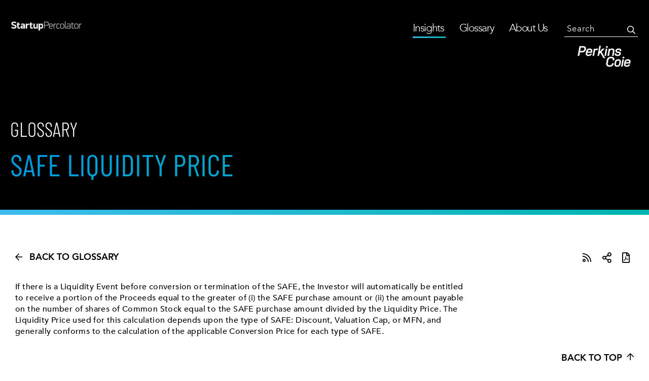

--- FILE ---
content_type: text/html; charset=UTF-8
request_url: https://www.startuppercolator.com/glossary/safe-liquidity-price/
body_size: 15664
content:
<!DOCTYPE html>
<html class="wp-singular glossary-template-default single single-glossary postid-6115 wp-theme-pc-percollator" lang="en-US">
<head>
	<meta charset="UTF-8">
  <meta content="width=device-width, initial-scale=1.0" name="viewport">
   <!-- OneTrust Cookies Consent Notice start for startuppercolator.com -->
    <script type="pmdelayedscript" src="https://cdn.cookielaw.org/consent/d2cf5a8d-e94d-46ca-9042-bdd15d9ee11d-test/OtAutoBlock.js" data-perfmatters-type="text/javascript" data-cfasync="false" data-no-optimize="1" data-no-defer="1" data-no-minify="1"></script>

    <script src="https://cdn.cookielaw.org/scripttemplates/otSDKStub.js" type="pmdelayedscript" charset="UTF-8" data-domain-script="d2cf5a8d-e94d-46ca-9042-bdd15d9ee11d-test" data-perfmatters-type="text/javascript" data-cfasync="false" data-no-optimize="1" data-no-defer="1" data-no-minify="1"></script>
    <script type="text/javascript">
      function OptanonWrapper() { }
    </script>
  <!-- End OneTrust Cookies Consent Notice end for startuppercolator.com -->
  <!-- Google Tag Manager -->
  <script>(function(w,d,s,l,i){w[l]=w[l]||[];w[l].push({'gtm.start':
  new Date().getTime(),event:'gtm.js'});var f=d.getElementsByTagName(s)[0],
  j=d.createElement(s),dl=l!='dataLayer'?'&l='+l:'';j.async=true;j.src=
  'https://www.googletagmanager.com/gtm.js?id='+i+dl;f.parentNode.insertBefore(j,f);
  })(window,document,'script','dataLayer','GTM-K839987');</script>
<!-- End Google Tag Manager -->
	<!-- Bootstrap CDN -->
	<link href="https://stackpath.bootstrapcdn.com/bootstrap/4.4.1/css/bootstrap.min.css" rel="stylesheet" integrity="sha384-Vkoo8x4CGsO3+Hhxv8T/Q5PaXtkKtu6ug5TOeNV6gBiFeWPGFN9MuhOf23Q9Ifjh" crossorigin="anonymous" media="print" onload="this.media=&#039;all&#039;;this.onload=null;">

	<!-- Font Awesome 5 Pro Kit -->
	<script src="https://kit.fontawesome.com/99785d1600.js" crossorigin="anonymous"></script>

  <link rel="shortcut icon" href="https://www.startuppercolator.com/wp-content/themes/pc-percollator/favicon.ico" type="image/x-icon">
	<link rel="icon" href="https://www.startuppercolator.com/wp-content/themes/pc-percollator/favicon.ico" type="image/x-icon">

	<title>SAFE Liquidity Price - StartupPercolator</title><style id="perfmatters-used-css">:where(.wp-block-button__link){border-radius:9999px;box-shadow:none;padding:calc(.667em + 2px) calc(1.333em + 2px);text-decoration:none;}:root :where(.wp-block-button .wp-block-button__link.is-style-outline),:root :where(.wp-block-button.is-style-outline>.wp-block-button__link){border:2px solid;padding:.667em 1.333em;}:root :where(.wp-block-button .wp-block-button__link.is-style-outline:not(.has-text-color)),:root :where(.wp-block-button.is-style-outline>.wp-block-button__link:not(.has-text-color)){color:currentColor;}:root :where(.wp-block-button .wp-block-button__link.is-style-outline:not(.has-background)),:root :where(.wp-block-button.is-style-outline>.wp-block-button__link:not(.has-background)){background-color:initial;background-image:none;}:where(.wp-block-columns){margin-bottom:1.75em;}:where(.wp-block-columns.has-background){padding:1.25em 2.375em;}:where(.wp-block-post-comments input[type=submit]){border:none;}:where(.wp-block-cover-image:not(.has-text-color)),:where(.wp-block-cover:not(.has-text-color)){color:#fff;}:where(.wp-block-cover-image.is-light:not(.has-text-color)),:where(.wp-block-cover.is-light:not(.has-text-color)){color:#000;}:root :where(.wp-block-cover h1:not(.has-text-color)),:root :where(.wp-block-cover h2:not(.has-text-color)),:root :where(.wp-block-cover h3:not(.has-text-color)),:root :where(.wp-block-cover h4:not(.has-text-color)),:root :where(.wp-block-cover h5:not(.has-text-color)),:root :where(.wp-block-cover h6:not(.has-text-color)),:root :where(.wp-block-cover p:not(.has-text-color)){color:inherit;}:where(.wp-block-file){margin-bottom:1.5em;}:where(.wp-block-file__button){border-radius:2em;display:inline-block;padding:.5em 1em;}:where(.wp-block-file__button):is(a):active,:where(.wp-block-file__button):is(a):focus,:where(.wp-block-file__button):is(a):hover,:where(.wp-block-file__button):is(a):visited{box-shadow:none;color:#fff;opacity:.85;text-decoration:none;}:where(.wp-block-group.wp-block-group-is-layout-constrained){position:relative;}@keyframes show-content-image{0%{visibility:hidden;}99%{visibility:hidden;}to{visibility:visible;}}@keyframes turn-on-visibility{0%{opacity:0;}to{opacity:1;}}@keyframes turn-off-visibility{0%{opacity:1;visibility:visible;}99%{opacity:0;visibility:visible;}to{opacity:0;visibility:hidden;}}@keyframes lightbox-zoom-in{0%{transform:translate(calc(( -100vw + var(--wp--lightbox-scrollbar-width) ) / 2 + var(--wp--lightbox-initial-left-position)),calc(-50vh + var(--wp--lightbox-initial-top-position))) scale(var(--wp--lightbox-scale));}to{transform:translate(-50%,-50%) scale(1);}}@keyframes lightbox-zoom-out{0%{transform:translate(-50%,-50%) scale(1);visibility:visible;}99%{visibility:visible;}to{transform:translate(calc(( -100vw + var(--wp--lightbox-scrollbar-width) ) / 2 + var(--wp--lightbox-initial-left-position)),calc(-50vh + var(--wp--lightbox-initial-top-position))) scale(var(--wp--lightbox-scale));visibility:hidden;}}:where(.wp-block-latest-comments:not([style*=line-height] .wp-block-latest-comments__comment)){line-height:1.1;}:where(.wp-block-latest-comments:not([style*=line-height] .wp-block-latest-comments__comment-excerpt p)){line-height:1.8;}:root :where(.wp-block-latest-posts.is-grid){padding:0;}:root :where(.wp-block-latest-posts.wp-block-latest-posts__list){padding-left:0;}ol,ul{box-sizing:border-box;}:root :where(.wp-block-list.has-background){padding:1.25em 2.375em;}:where(.wp-block-navigation.has-background .wp-block-navigation-item a:not(.wp-element-button)),:where(.wp-block-navigation.has-background .wp-block-navigation-submenu a:not(.wp-element-button)){padding:.5em 1em;}:where(.wp-block-navigation .wp-block-navigation__submenu-container .wp-block-navigation-item a:not(.wp-element-button)),:where(.wp-block-navigation .wp-block-navigation__submenu-container .wp-block-navigation-submenu a:not(.wp-element-button)),:where(.wp-block-navigation .wp-block-navigation__submenu-container .wp-block-navigation-submenu button.wp-block-navigation-item__content),:where(.wp-block-navigation .wp-block-navigation__submenu-container .wp-block-pages-list__item button.wp-block-navigation-item__content){padding:.5em 1em;}@keyframes overlay-menu__fade-in-animation{0%{opacity:0;transform:translateY(.5em);}to{opacity:1;transform:translateY(0);}}:root :where(p.has-background){padding:1.25em 2.375em;}:where(p.has-text-color:not(.has-link-color)) a{color:inherit;}:where(.wp-block-post-comments-form) input:not([type=submit]),:where(.wp-block-post-comments-form) textarea{border:1px solid #949494;font-family:inherit;font-size:1em;}:where(.wp-block-post-comments-form) input:where(:not([type=submit]):not([type=checkbox])),:where(.wp-block-post-comments-form) textarea{padding:calc(.667em + 2px);}:where(.wp-block-post-excerpt){box-sizing:border-box;margin-bottom:var(--wp--style--block-gap);margin-top:var(--wp--style--block-gap);}:where(.wp-block-preformatted.has-background){padding:1.25em 2.375em;}:where(.wp-block-search__button){border:1px solid #ccc;padding:6px 10px;}:where(.wp-block-search__input){font-family:inherit;font-size:inherit;font-style:inherit;font-weight:inherit;letter-spacing:inherit;line-height:inherit;text-transform:inherit;}:where(.wp-block-search__button-inside .wp-block-search__inside-wrapper){border:1px solid #949494;box-sizing:border-box;padding:4px;}:where(.wp-block-search__button-inside .wp-block-search__inside-wrapper) :where(.wp-block-search__button){padding:4px 8px;}:root :where(.wp-block-separator.is-style-dots){height:auto;line-height:1;text-align:center;}:root :where(.wp-block-separator.is-style-dots):before{color:currentColor;content:"···";font-family:serif;font-size:1.5em;letter-spacing:2em;padding-left:2em;}:root :where(.wp-block-site-logo.is-style-rounded){border-radius:9999px;}:root :where(.wp-block-social-links .wp-social-link a){padding:.25em;}:root :where(.wp-block-social-links.is-style-logos-only .wp-social-link a){padding:0;}:root :where(.wp-block-social-links.is-style-pill-shape .wp-social-link a){padding-left:.6666666667em;padding-right:.6666666667em;}:root :where(.wp-block-tag-cloud.is-style-outline){display:flex;flex-wrap:wrap;gap:1ch;}:root :where(.wp-block-tag-cloud.is-style-outline a){border:1px solid;font-size:unset !important;margin-right:0;padding:1ch 2ch;text-decoration:none !important;}:root :where(.wp-block-table-of-contents){box-sizing:border-box;}:where(.wp-block-term-description){box-sizing:border-box;margin-bottom:var(--wp--style--block-gap);margin-top:var(--wp--style--block-gap);}:where(pre.wp-block-verse){font-family:inherit;}:root{--wp--preset--font-size--normal:16px;--wp--preset--font-size--huge:42px;}.aligncenter{clear:both;}html :where(.has-border-color){border-style:solid;}html :where([style*=border-top-color]){border-top-style:solid;}html :where([style*=border-right-color]){border-right-style:solid;}html :where([style*=border-bottom-color]){border-bottom-style:solid;}html :where([style*=border-left-color]){border-left-style:solid;}html :where([style*=border-width]){border-style:solid;}html :where([style*=border-top-width]){border-top-style:solid;}html :where([style*=border-right-width]){border-right-style:solid;}html :where([style*=border-bottom-width]){border-bottom-style:solid;}html :where([style*=border-left-width]){border-left-style:solid;}html :where(img[class*=wp-image-]){height:auto;max-width:100%;}:where(figure){margin:0 0 1em;}html :where(.is-position-sticky){--wp-admin--admin-bar--position-offset:var(--wp-admin--admin-bar--height,0px);}@media screen and (max-width:600px){html :where(.is-position-sticky){--wp-admin--admin-bar--position-offset:0px;}}@keyframes spin{from{transform:rotate(0deg);}to{transform:rotate(360deg);}}@keyframes blink{from{opacity:0;}50%{opacity:1;}to{opacity:0;}}@font-face{font-family:"AvenirLTStd-Light";src:url("https://www.startuppercolator.com/wp-content/themes/pc-percollator/css/../fonts/310586_0_0.eot");src:url("https://www.startuppercolator.com/wp-content/themes/pc-percollator/css/../fonts/310586_0_0.eot?#iefix") format("embedded-opentype"),url("https://www.startuppercolator.com/wp-content/themes/pc-percollator/css/../fonts/310586_0_0.woff2") format("woff2"),url("https://www.startuppercolator.com/wp-content/themes/pc-percollator/css/../fonts/310586_0_0.woff") format("woff"),url("https://www.startuppercolator.com/wp-content/themes/pc-percollator/css/../fonts/310586_0_0.ttf") format("truetype");}@font-face{font-family:"AvenirLTStd-LightOblique";src:url("https://www.startuppercolator.com/wp-content/themes/pc-percollator/css/../fonts/310586_1_0.eot");src:url("https://www.startuppercolator.com/wp-content/themes/pc-percollator/css/../fonts/310586_1_0.eot?#iefix") format("embedded-opentype"),url("https://www.startuppercolator.com/wp-content/themes/pc-percollator/css/../fonts/310586_1_0.woff2") format("woff2"),url("https://www.startuppercolator.com/wp-content/themes/pc-percollator/css/../fonts/310586_1_0.woff") format("woff"),url("https://www.startuppercolator.com/wp-content/themes/pc-percollator/css/../fonts/310586_1_0.ttf") format("truetype");}@font-face{font-family:"AvenirLTStd-Oblique";src:url("https://www.startuppercolator.com/wp-content/themes/pc-percollator/css/../fonts/310586_2_0.eot");src:url("https://www.startuppercolator.com/wp-content/themes/pc-percollator/css/../fonts/310586_2_0.eot?#iefix") format("embedded-opentype"),url("https://www.startuppercolator.com/wp-content/themes/pc-percollator/css/../fonts/310586_2_0.woff2") format("woff2"),url("https://www.startuppercolator.com/wp-content/themes/pc-percollator/css/../fonts/310586_2_0.woff") format("woff"),url("https://www.startuppercolator.com/wp-content/themes/pc-percollator/css/../fonts/310586_2_0.ttf") format("truetype");}@font-face{font-family:"AvenirLTStd-Roman";src:url("https://www.startuppercolator.com/wp-content/themes/pc-percollator/css/../fonts/310586_3_0.eot");src:url("https://www.startuppercolator.com/wp-content/themes/pc-percollator/css/../fonts/310586_3_0.eot?#iefix") format("embedded-opentype"),url("https://www.startuppercolator.com/wp-content/themes/pc-percollator/css/../fonts/310586_3_0.woff2") format("woff2"),url("https://www.startuppercolator.com/wp-content/themes/pc-percollator/css/../fonts/310586_3_0.woff") format("woff"),url("https://www.startuppercolator.com/wp-content/themes/pc-percollator/css/../fonts/310586_3_0.ttf") format("truetype");}@font-face{font-family:"Avenir Medium";src:url("https://www.startuppercolator.com/wp-content/themes/pc-percollator/css/../fonts/Avenir-Medium.eot");src:url("https://www.startuppercolator.com/wp-content/themes/pc-percollator/css/../fonts/Avenir-Medium.eot?#iefix") format("embedded-opentype"),url("https://www.startuppercolator.com/wp-content/themes/pc-percollator/css/../fonts/Avenir-Medium.woff2") format("woff2"),url("https://www.startuppercolator.com/wp-content/themes/pc-percollator/css/../fonts/Avenir-Medium.woff") format("woff");font-weight:500;font-style:normal;}@font-face{font-family:"AvenirLTStd-HeavyOblique";src:url("https://www.startuppercolator.com/wp-content/themes/pc-percollator/css/../fonts/310586_4_0.eot");src:url("https://www.startuppercolator.com/wp-content/themes/pc-percollator/css/../fonts/310586_4_0.eot?#iefix") format("embedded-opentype"),url("https://www.startuppercolator.com/wp-content/themes/pc-percollator/css/../fonts/310586_4_0.woff2") format("woff2"),url("https://www.startuppercolator.com/wp-content/themes/pc-percollator/css/../fonts/310586_4_0.woff") format("woff"),url("https://www.startuppercolator.com/wp-content/themes/pc-percollator/css/../fonts/310586_4_0.ttf") format("truetype");}@font-face{font-family:"AvenirLTStd-Heavy";src:url("https://www.startuppercolator.com/wp-content/themes/pc-percollator/css/../fonts/310586_5_0.eot");src:url("https://www.startuppercolator.com/wp-content/themes/pc-percollator/css/../fonts/310586_5_0.eot?#iefix") format("embedded-opentype"),url("https://www.startuppercolator.com/wp-content/themes/pc-percollator/css/../fonts/310586_5_0.woff2") format("woff2"),url("https://www.startuppercolator.com/wp-content/themes/pc-percollator/css/../fonts/310586_5_0.woff") format("woff"),url("https://www.startuppercolator.com/wp-content/themes/pc-percollator/css/../fonts/310586_5_0.ttf") format("truetype");}@font-face{font-family:"Avenir Black";src:url("https://www.startuppercolator.com/wp-content/themes/pc-percollator/css/../fonts/AvenirLTStd-Black.eot");src:url("https://www.startuppercolator.com/wp-content/themes/pc-percollator/css/../fonts/AvenirLTStd-Black.eot?#iefix") format("embedded-opentype"),url("https://www.startuppercolator.com/wp-content/themes/pc-percollator/css/../fonts/AvenirLTStd-Black.woff2") format("woff2"),url("https://www.startuppercolator.com/wp-content/themes/pc-percollator/css/../fonts/AvenirLTStd-Black.woff") format("woff");font-weight:900;font-style:normal;}*{margin:0;padding:0;font-size:100%;box-sizing:border-box;}ul,ol,dl,p,h1,h2,h3,h4,h5,h6,address,form,table,blockquote,applet,embed,object,iframe,frameset{margin:0 0 1.786em;}html,body,div,span,applet,embed,object,iframe,frameset,p,q,blockquote,sub,sup,a,abbr,acronym,font,img,small,center,h1,h2,h3,h4,h5,h6,b,strong,big,u,ins,i,cite,em,var,dfn,address,s,strike,del,dl,dt,dd,ol,ul,li,pre,code,kbd,samp,tt,fieldset,legend,form,label,table,caption,tbody,tfoot,thead,tr,th,td,article,aside,canvas,details,figcaption,figure,footer,header,menu,nav,section,summary,time,mark,audio,video{border:0;background:none;}article,aside,details,figcaption,figure,footer,header,hgroup,main,nav,section,summary{display:block;}html,body{height:100%;min-width:320px;}html{font-size:62.5%;}body{margin:0;color:#000;font:1.6em/1.375em "AvenirLTStd-Light",Helvetica,Arial,sans-serif;background:#fff;-webkit-text-size-adjust:none;}a{color:#0082ba;text-decoration:none;}a:hover{color:#d6001c;text-decoration:none;}a:active,a:hover{outline:none;}img{vertical-align:top;border-style:none;}form,fieldset{margin:0;padding:0;border-style:none;}input,textarea,select{font:100% "AvenirLTStd-Light",Helvetica,Arial,sans-serif;vertical-align:middle;color:#3c3c3c;overflow:auto;}label{vertical-align:middle;}button,input{width:auto;overflow:visible;}h1,h2,h3,h4,h5,h6,b,strong,th{font-family:"AvenirLTStd-Heavy",Helvetica,Arial,sans-serif;font-weight:normal;}i,cite,em,var,dfn,address{font-style:italic;}input[type="submit"]:hover{cursor:pointer;}input[type="search"]::-webkit-search-decoration,input[type="search"]::-webkit-search-cancel-button,input[type="search"]::-webkit-search-results-button,input[type="search"]::-webkit-search-results-decoration{-webkit-appearance:none;}input[type=password]{-webkit-text-security:disc;}input::-moz-placeholder,textarea::-moz-placeholder{opacity:1;}input[type=submit],input[type=text],input[type=email],input[type=search],input[type=password],input[type=file],textarea{-webkit-appearance:none;}textarea,input[type=submit],input[type=text],input[type=email],input[type=search],input[type=password]{-webkit-border-radius:0;}input[type=image]{padding:0;border:none;}input[type=text],input[type=password],input[type=email],input[type=tel],textarea{-webkit-tap-highlight-color:rgba(0,0,0,0);-webkit-user-modify:read-write-plaintext-only;}input[type=number]::-webkit-outer-spin-button{margin:0;}input::-ms-clear{display:none;}.body-wrap{display:flex;flex-direction:column;height:100%;}#wrapper{width:100%;flex:1 0 auto;padding:9em 0 0;overflow:hidden;position:relative;transition:padding 600ms ease;}.menu img{margin:-20px 0 0;}@media screen and (max-width: 960px){.menu img{margin:0;}}#header{position:fixed;z-index:101;top:0;left:0;right:0;height:9em;background:#000;transition:height 500ms ease;}.header-holder{display:flex;max-width:1280px;height:7.857em;margin:0 auto;padding:1.857em 20px 0;transition:all 500ms ease;}.logo{max-width:194px;margin:10px 20px 0 0;}.logo a{display:block;height:100%;}.logo img{max-width:100%;height:auto;vertical-align:top;}.header-frame{text-align:right;}.header-row{margin:10px 2px 1.43em 0;}.search{display:inline-block;vertical-align:top;height:2.071em;position:relative;max-width:145px;width:100%;margin:0;}.search fieldset{position:relative;}.search fieldset:before{content:"";position:absolute;right:5px;bottom:5px;width:20px;height:20px;font-weight:400;color:#fff;font-family:"Font Awesome 5 Pro","FontAwesome";}.search input[type=text],.search input[type=search]{display:block;width:100%;height:33px;margin:0;padding:5px 35px 5px 5px;color:#fff;font:17px/1.308em "AvenirLTStd-Light",Helvetica,Arial,sans-serif;font-style:normal;letter-spacing:.05em;background:transparent;border:1px solid #fff;border-width:0 0 1px;outline:none;transition:all 350ms ease;}.search input[type=text]::placeholder,.search input[type=search]::placeholder{color:#fff;opacity:1;font-size:17px;}.search:hover input[type=text],.search:hover input[type=search],.search input[type=search]:-webkit-autofill,.search input[type=search]:-webkit-autofill:hover,.search input[type=search]:-webkit-autofill:focus,.search input[type=search]:-internal-autofill-selected,.search input[type=search]:-internal-autofill-selected,.search input[type=text]:focus,.search input[type=search]:focus{color:#fff !important;background-color:#000 !important;}.search input[type=submit]{position:absolute;top:1px;right:1px;width:31px;height:30px;margin:0;padding:0;text-indent:-9999px;background:none;border:0;}.search input[type=submit]:hover{opacity:.8;}.menu{display:inline-block;vertical-align:top;margin:0 0 0 20px;list-style:none;letter-spacing:0;font:.937em "AvenirLTStd-Light",Helvetica,Arial,sans-serif;}.menu li{float:left;margin:0 0 0 10px;}.menu a{color:#404041;}.menu a:hover{color:#d6001c;}.nav-area:after,#nav:after{display:block;content:"";clear:both;}.nav-area{width:100%;text-align:center;letter-spacing:1px;}#nav{padding:13px 0;font:1.3em "AvenirLTStd-Light",Helvetica,Arial,sans-serif;}#nav > ul{text-align:right;list-style:none;margin:0;letter-spacing:-.31em;}#nav > ul > li{display:inline-block;vertical-align:top;margin:0 15px;letter-spacing:-1.3px;position:relative;}#nav > ul > li:after{content:"";position:absolute;bottom:-8px;left:0;right:auto;height:3px;transition:right 250ms ease-in-out;background:linear-gradient(90deg,#3dbced 0%,#00b5af 100%);}#nav > ul > li > span{display:block;position:relative;}#nav > ul > li > span > a{display:block;color:#fff;position:relative;}#nav > ul > li > span > a:hover{color:#0076ad;}#nav > ul > li > span:hover ul{top:100%;left:0;}#nav > ul > li:last-child > span:hover ul{left:auto;right:0;}#nav > ul ul{position:absolute;top:-9999px;left:-9999px;width:150px;text-align:left;list-style:none;background:#000;transition:background 250ms ease-in-out;z-index:2;}#nav > ul ul li{border-top:1px solid #000;}#nav > ul ul li:first-child{border-width:0;}#nav > ul ul a{display:block;padding:10px 21px;color:#fff;}#nav > ul ul a:hover,#nav > ul ul .active a{background:#008cc2;}#main{overflow:hidden;position:relative;}#main:after{content:"";position:absolute;bottom:14px;left:0;width:100%;height:16px;background:url("https://www.startuppercolator.com/wp-content/themes/pc-percollator/css/../images/border.png") repeat-x;z-index:10;}.home #main:after,.single #main:after,.search-no-results #main:after,.search-results #main:after,.single-glossary #main:after{display:none;}.main-holder{max-width:1176px;margin:0 auto;padding:0 20px 3.9em;}.single-post .main-holder,.search-no-results .main-holder,.search-results .main-holder,.single-glossary .main-holder{max-width:1260px;}.main-holder h1,.main-holder h2{margin:0 0 .365em;font:400 2.875em/1.196em "AvenirLTStd-Heavy",Helvetica,Arial,sans-serif;color:#0082ba;}.ssba{overflow:hidden;}.ssba a{margin:0 6px 0 0;}.social .ssba a{margin:5px 0 0;}.social .ssba a img{width:18px !important;padding:0;margin:0 5px 0 0;}.social  .ssba,.social  .ssba a{font-family:Helvetica,Arial,sans-serif;text-transform:none;}.main-holder .social .ssba a:hover{color:#000 !important;}.article:after,.article-header:after{display:block;content:"";clear:both;}.article{font:1em/1.38 "Avenir Medium",Arial,Helvetica,sans-serif;}.single-glossary .article{max-width:900px;letter-spacing:.4px;}.article > .article{max-width:900px;font-size:1.125em;}.article strong{font-family:"AvenirLTStd-Heavy",Arial,Helvetica,sans-serif;font-weight:700;}.article iframe{max-width:100%;}.article h1,.article h2,.blockquote{margin:0 0 .8em;padding:0 0 .46em;font:400 2.875em/1.196em "AvenirLTStd-Heavy",Helvetica,Arial,sans-serif;color:#0082ba;border-bottom:2px solid #404041;}.article p{margin-bottom:1.4em;}.article a{color:#0076ad;}.article a:hover{color:#d6001c;}.article h4{font-size:1em;margin-bottom:1.4em;}.main-holder ul{margin:0 0 1.071em;list-style:none;}.main-holder ul li{margin:0 0 1em;padding:0 0 0 27px;position:relative;}.main-holder ul li:before{position:absolute;top:.4em;left:9px;width:9px;height:9px;content:"";border-radius:100%;background:#000;}.main-holder img{max-width:100%;height:auto;}.main-holder .social{margin:0 8px 2em 0;list-style:none;font-weight:bold;text-align:right;text-transform:uppercase;}.main-holder > .social{padding-top:1.5em;}.main-holder .social li{display:inline-block;vertical-align:top;margin:0 0 0 17px;padding:0;}.main-holder .social li.share-li{position:relative;}.main-holder .social li.share-li #social{position:absolute;right:0;top:30px;}.main-holder .social li:before{display:none;}.main-holder .social a{display:block;text-align:left;position:relative;}.main-top-row{display:flex;justify-content:space-between;padding-top:1.5em;}.single-glossary .main-top-row{padding-top:4.45em;}.main-top-row .social{flex-shrink:0;}.main-top-row .top-back-btn{font:1.125em/1.36 "AvenirLTStd-Heavy",Arial,Helvetica,sans-serif;color:#000;text-transform:uppercase;display:inline-block;vertical-align:top;}.main-top-row .top-back-btn i{font-size:16px;margin-right:9px;transform:translateX(0);transition:all 250ms ease-in-out;}.main-top-row .top-back-btn:hover{color:#008cc2;}.main-top-row .top-back-btn:hover i{transform:translateX(-3px);}#social{display:none;width:120px;float:none;line-height:1em;margin:0;overflow:visible;position:absolute;text-align:left;z-index:100;}#social div.ssba{background:none repeat scroll 0 0 #fff;border:1px solid #d5d6d6;box-shadow:1px 1px 5px rgba(0,0,0,.15);margin:0;padding:3px 8px 8px;}.main-holder .social a:hover{color:#404041;}.main-holder .social [class*=icon]{font-size:20px;line-height:28px;color:#000;}.main-holder .social a.active,.main-holder .social [class*=icon]:hover{color:#0082ba;}.main-footer:after{display:block;content:"";clear:both;}.main-footer{padding:.4em 0 0;}.main-footer .back-link{float:right;margin:0 0 0 10px;font:1.125em/1.36 "AvenirLTStd-Heavy",Arial,Helvetica,sans-serif;color:#000;text-transform:uppercase;}.main-footer .back-link i{font-size:16px;margin-left:4px;transform:translateY(-2px);transition:all 250ms ease-in-out;}.main-footer .back-link:hover{color:#008cc2;}.main-footer .back-link:hover i{transform:translateY(-5px);}#footer{width:100%;flex-shrink:0;padding:2.1em 0 0;background:#000;}.footer-holder{max-width:1280px;margin:0 auto;padding:0 20px;}.footer-holder h4{margin:0 0 6px;color:#008cc2;letter-spacing:0;font:1.65em/1.15em "AvenirLTStd-Roman",Helvetica,Arial,sans-serif;}.footer-holder h4 a{color:#008cc2;}.footer-holder a{color:#fff;transition:color .3s;}.footer-holder a:hover{color:#008cc2;}.footer-columns{display:grid;grid-template-columns:25% 55% 20%;grid-template-rows:auto;grid-template-areas:"foot-nav subscribe subscribe" "foot-nav text text";padding:0 0 50px;line-height:1.19em;overflow:hidden;}.footer-column{color:#fff;}.footer-columns > .footer-column:nth-child(1){grid-area:foot-nav;}.footer-columns > .footer-column:nth-child(2){grid-area:subscribe;}.footer-columns > .footer-column:nth-child(3){grid-area:text;display:flex;justify-content:space-between;align-items:flex-end;}.footer-columns > .footer-column:nth-child(4){grid-area:add-nav;align-self:flex-end;}.footer-columns > .footer-column:nth-child(5){grid-area:copyright;align-self:flex-end;}.footer-column:last-child{text-align:right;}.footer-columns > .footer-column:nth-child(3) .textwidget{display:none;}.footer-menu{margin:0;font:1.15em/1.15em "AvenirLTStd-Roman",Helvetica,Arial,sans-serif;list-style:none;}.footer-menu li{margin:0 0 10px;}.footer-column p{margin:0 0 1.167em;}.footer-column .subscribe{display:flex;flex-wrap:wrap;}.footer-column #mc_embed_signup label,.footer-column .subscribe label{width:100%;margin:0 0 30px;font:600 1.125em/1.15em "AvenirLTStd-Roman",Helvetica,Arial,sans-serif;}.footer-column #mc_embed_signup input.button,.footer-column .subscribe input.button,.subscribe-container .subscribe input.button{width:112px;height:43px;font:500 .94em/1.15em "AvenirLTStd-Roman",Helvetica,Arial,sans-serif;text-transform:none;color:#fff;border:solid 3px transparent;border-radius:4px;background-image:linear-gradient(black,black),linear-gradient(to right,#008cc2,#00b5af);background-origin:border-box;background-clip:padding-box,border-box;transition:all 250ms ease-in-out;}.footer-column #mc_embed_signup input.button:hover,.footer-column .subscribe input.button:hover,.subscribe-container .subscribe input.button:hover{border-color:transparent;background-origin:border-box;background-image:linear-gradient(to right,#008cc2,#00b5af),linear-gradient(to right,#008cc2,#00b5af);}.footer-column #mc_embed_signup input.email,.footer-column .subscribe input[type=text],.footer-column .subscribe input[type=email],.subscribe-container .subscribe input[type=email]{width:75%;max-width:500px;height:42px;margin:0 24px 20px 0;padding:.217em 11px 0;font:600 .942em/1.15em "AvenirLTStd-Roman",Helvetica,Arial,sans-serif;text-transform:none;border-radius:4px;color:#777;border-color:#fff;background:#fff;}.footer-column .subscribe input::placeholder,.subscribe-container .subscribe input::placeholder{color:#777;opacity:1;}.subscribe{display:block;width:100%;margin:0 0 1.5em;position:relative;}.subscribe label{display:block;padding:0 0 .08em;font:400 1.44em/1.15em "AvenirLTStd-Heavy",Helvetica,Arial,sans-serif;position:relative;text-transform:capitalize;}.subscribe input[type=text],.subscribe input[type=email]{display:block;width:155px;height:30px;margin:0 0 1.083em;padding:.217em 5px 0;color:#000;font-size:.89em;background:#dcddde;outline:none;transition:all 350ms ease;text-transform:capitalize;border:none;float:left;}.subscribe input::-moz-placeholder{color:#000;}.subscribe input::-webkit-input-placeholder{color:#000;}.subscribe input:-ms-input-placeholder{color:#000;}.subscribe input[type=text]:hover,.subscribe input[type=email]:hover,.subscribe input[type=text]:focus,.subscribe input[type=email]:focus{background:#fff;}.subscribe input[type="submit"]{margin:0;padding:0;color:#fff;font-size:1em;font-family:"AvenirLTStd-Heavy",Helvetica,Arial,sans-serif;text-transform:uppercase;background:#d6001c;border:none;position:relative;height:30px;padding:6px 14px;letter-spacing:.05em;transition:background .3s;}.subscribe input[type="submit"]:hover{background:#939598;}.additional-nav{list-style:none;letter-spacing:-.31em;font:1em/1.3 "AvenirLTStd-Roman",Arial,Helvetica,sans-serif;margin:0 0 10px -10px;}.additional-nav li{display:inline-block;vertical-align:top;padding:0 10px;letter-spacing:0;position:relative;}.additional-nav li:before{content:"";position:absolute;left:0;top:4px;width:1px;height:14px;background:#a9a9a9;}.additional-nav li:first-child:before{display:none;}.copyright{max-width:220px;margin:0 0 10px 10px;font:1em/1.3 "AvenirLTStd-Roman",Arial,Helvetica,sans-serif;}.copyright p{margin:0;}.intro-heading{padding:0 10px;color:#fff;background:#000;position:relative;}.intro-heading:after{content:"";position:absolute;bottom:0;left:0;right:0;height:10px;background:linear-gradient(90deg,#3dbced 0%,#00b5af 100%);}.intro-heading .holder{max-width:1240px;margin:0 auto;min-height:280px;padding:0 0 6em;display:flex;flex-direction:column;justify-content:flex-end;}.single .intro-heading .holder{padding:0 0 3.6em;}.intro-heading h1{margin:0;font:5em/1.4 "Barlow Condensed",Arial,Helvetica,sans-serif;text-transform:uppercase;color:#fff;}.single .intro-heading h1{max-width:860px;font-size:3.75em;background:linear-gradient(90deg,#0099e0 1.63%,#00b5af 98.91%);-webkit-background-clip:text;-webkit-text-fill-color:transparent;}.single .intro-heading .categorie{display:block;font:300 2.5em/1.4 "Barlow Condensed",Arial,Helvetica,sans-serif;text-transform:uppercase;}@media (min-width: 1025px){#nav{display:block !important;}.opener{display:none;}}@media (max-width: 1200px){.subscribe input[type=text],.subscribe input[type=email]{width:105px;margin:0;}}@media (max-width: 1024px){ul,ol,dl,p,h1,h2,h3,h4,h5,h6,address,form,table,blockquote,applet,embed,object,iframe,frameset{margin:0 0 1em;}.body-wrap{-webkit-overflow-scrolling:touch;}.header-holder{flex-wrap:wrap;justify-content:space-between;}.logo{order:1;}.nav-area{order:3;position:relative;height:auto;padding:3.4em 0 0;}.nav-area .opener{position:absolute;top:20px;right:26px;width:19px;height:14px;text-indent:-9999px;overflow:hidden;}.nav-area .opener:before{position:absolute;top:0;left:0;width:19px;height:14px;content:"";background:url("https://www.startuppercolator.com/wp-content/themes/pc-percollator/css/../images/sprite.png") no-repeat -760px 0;}#nav{max-width:100%;padding:0;background:#000;font-size:1.385em;display:none;}#nav > ul > li.active > span > a,#nav > ul > li > span > a:hover,#nav > ul > li > span:hover > a{background:#008cc2;}#nav > ul{display:block;text-align:center;}#nav > ul > li{display:block;margin:0;}#nav > ul > li > span > a,#nav > ul ul a{padding:.3em 20px .39em;}#nav > ul ul{position:static;width:100%;margin:0;text-align:center;background:none;}.header-frame{order:2;}.main-holder{padding:0 20px 2.5em;}.main-holder .social:after{display:block;content:"";clear:both;}.main-holder .social{float:none;margin:0 0 1.714em;text-align:right;}.main-holder .social [class*="icon-"]{text-align:left;}.main-holder ul{margin:0 0 .286em;}.article p{margin-bottom:1.2em;}#footer{padding:2em 0 .214em;}.footer-columns{grid-template-areas:"foot-nav subscribe subscribe" "foot-nav add-nav add-nav" "foot-nav copyright copyright";}.footer-columns > .footer-column:nth-child(3){display:none;}.copyright{text-align:left;}}@media (max-width: 960px){html,body{height:100%;}#wrapper{height:auto;overflow:auto;}#wrapper,.page-scrolled #wrapper,.logged-in #wrapper,.page-scrolled.logged-in #wrapper{padding:0;}#header:after{display:block;content:"";clear:both;}#header,.page-scrolled #header{position:static;height:auto;}.header-holder,.page-scrolled .header-holder{height:auto;padding:1.2em 21px 0;}.header-row{margin:0;padding:.429em 0 .286em;}.menu{margin:0;}.menu li:first-child{margin:0;}.nav-area{padding:33px 0 0;}.nav-area .opener{top:9px;right:20px;}}@media (min-width: 480px){.header-content{display:block !important;}.header-frame .opener{display:none;}}@media (max-width: 767px){.logo{margin:0 5px 0 0;width:200px;}.logo img{width:100%;height:auto;}#main:after{height:8px;background-size:auto 100%;bottom:7px;}.main-top-row .top-back-btn{margin-bottom:20px;}.main-holder{padding:0 20px 1.65em;}.main-holder .social{display:none;}#footer{padding:1.4em 0 1.2em;}.subscribe{margin:0;}.additional-nav{margin:0 0 34px;}.additional-nav li{padding:0 20px 10px 0;}.additional-nav li:before{left:auto;right:10px;}.additional-nav li:first-child:before{display:block;}.additional-nav li:last-child:before{display:none;}.subscribe input[type=text],.subscribe input[type=email]{height:45px !important;line-height:45px !important;margin-bottom:30px !important;}.subscribe input[type="submit"]{height:24px;padding:3px 13px;}.footer-columns{grid-template-areas:"foot-nav foot-nav foot-nav" "subscribe subscribe subscribe" "add-nav add-nav add-nav" "copyright copyright copyright";}.copyright{margin:0 0 10px;}.intro-heading .holder{min-height:200px;}}@media (max-width: 479px){body{font-size:1.3em;line-height:1.231em;}.header-frame{position:relative;text-align:left;width:100%;}.header-frame .opener{position:absolute;bottom:calc(100% + 2px);right:19px;width:30px;height:30px;text-indent:-9999px;overflow:hidden;background:#000;border:none;}.header-frame .opener:before{content:"";position:absolute;left:8px;top:8px;width:30px;height:30px;text-indent:0;font-size:20px;font-weight:400;color:#fff;font-family:"Font Awesome 5 Pro","FontAwesome";}.header-row .menu{display:none;}.search{width:100%;max-width:300px;margin:0 0 .714em;}.main-holder h1,.main-holder h2{margin-bottom:.35em;margin-top:2rem;}.article h4{font-size:1.692em;line-height:1.136em;margin-bottom:.9em;}.main-footer{padding:.1em 0 0;}.footer-holder h4{font-size:1.465em;}.footer-column .social{text-align:center;}.footer-column .social li{margin:0 14px;}.subscribe input[type=text],.subscribe input[type=email]{width:135px;}.main-holder ul li{padding-left:22px;margin-bottom:1.1em;}.main-holder ul li:before{width:6px;height:6px;left:7px;}}@media print{*{background:none !important;}html,body{min-width:0;height:auto;}.header-frame,.nav-area,.intro img,.intro .promo-label,.footer-column,.additional-nav,.main-holder .social,#comments,#comments + .main-footer,.main-frame .blog-area,.main-frame .blog-area + .main-footer,.main-footer,.sub-navigation,.footer-logo img,.carousel-holder,.intro .intro-holder h1 br,.section .link-holder,.intro .intro-holder hr{display:none;}.header-content{display:none !important;}.body-wrap{height:auto;overflow-y:visible;}#header{width:100% !important;height:auto !important;}#header,.intro .intro-holder .intro-frame,.section .bg-stretch{position:static;}#wrapper{height:auto;padding-top:10px !important;transition:none !important;overflow:hidden;}.article:after,.article-header:after,.contact .row:after{clear:none;}.section-holder,.intro-holder,.main-holder{min-width:0;min-height:0;}#main,.intro{overflow:visible;}.main-holder{padding-bottom:20px;max-width:none;}.intro a,a{text-shadow:none;color:#000;}.article ul{list-style:disc;padding:0 0 0 20px;}.article ul li{padding:0;}.article ul li:before{display:none;background:none;}.blog-article p > a,.article ul li > a,.article p > a{color:#eb820f;}.article h1,.article h2,.article h4,.blockquote{color:#0082ba;}#footer{padding-top:20px;}.single .intro-heading h1{color:#000;background:#000;-webkit-background-clip:text;background-clip:text;-webkit-text-fill-color:#000;font-family:"Avenir Medium",Arial,Helvetica,sans-serif;}}@media screen and (-webkit-min-device-pixel-ratio:0) and (max-width: 1024px){select,textarea,input[type=text],input[type=password],input[type=email],input[type=tel]{font-size:16px !important;}}#main{overflow:visible;}@keyframes lds-grid{0%,100%{opacity:1;}50%{opacity:.5;}}.print-logo{display:none;}@-webkit-keyframes spin{from{-webkit-transform:rotate(0);}to{-webkit-transform:rotate(360deg);}}@keyframes spin{from{-webkit-transform:rotate(0);transform:rotate(0);}to{-webkit-transform:rotate(360deg);transform:rotate(360deg);}}.ssbp-wrap *,.ssbp-wrap *:before,.ssbp-wrap *:after{box-sizing:border-box;}.ssbp-input-url-div,.ssbp-total-shares,.ssba-hide-button.ssbp-each-share,.ssbp-toggle-switch,.ssbp-text{display:none;}.ssbp-wrap{color:#272727;display:block;font-size:0;padding:0;position:relative;width:fit-content;}.ssbp-wrap[class*="ssbp--fixed"]{position:fixed;z-index:99999;}@-webkit-keyframes ripple-out{100%{visibility:visible;top:-1em;right:-1em;bottom:-1em;left:-1em;opacity:0;}}@keyframes ripple-out{100%{visibility:visible;top:-1em;right:-1em;bottom:-1em;left:-1em;opacity:0;}}.ssba-classic-2{width:100%;}.ssbp-text{font-size:1rem;font-weight:600;}</style>


  <!-- font-family: 'Barlow Condensed', sans-serif; -->
  
  
  <link href="https://www.startuppercolator.com/wp-content/cache/perfmatters/www.startuppercolator.com/fonts/69e39cd5f015.google-fonts.min.css" rel="stylesheet">


    <!-- "prenton" 300,400,700; "arvo" 400,700 -->
  <script type="pmdelayedscript" src="//use.typekit.net/cww4yxr.js" data-perfmatters-type="text/javascript" data-cfasync="false" data-no-optimize="1" data-no-defer="1" data-no-minify="1"></script>
  <script type="text/javascript">try{Typekit.load();}catch(e){}</script>


  <!--[if IE 9]>
    <link rel="stylesheet" href="https://www.startuppercolator.com/wp-content/themes/pc-percollator/css/ie.css">
    <script>
 			window.isIE9 = true;
    </script>
  <![endif]-->
	<meta name='robots' content='index, follow, max-image-preview:large, max-snippet:-1, max-video-preview:-1' />
	<style>img:is([sizes="auto" i], [sizes^="auto," i]) { contain-intrinsic-size: 3000px 1500px }</style>
	<link rel='preconnect' href='https://cdn.cookielaw.org' >
<link rel='preconnect' href='https://kit.fontawesome.com' >
<link rel='dns-prefetch' href='//cdn.cookielaw.org'>
<link rel='dns-prefetch' href='//kit.fontawesome.com'>

<!-- Google Tag Manager for WordPress by gtm4wp.com -->
<script data-cfasync="false" data-pagespeed-no-defer>
	var gtm4wp_datalayer_name = "dataLayer";
	var dataLayer = dataLayer || [];
</script>
<!-- End Google Tag Manager for WordPress by gtm4wp.com -->
	<!-- This site is optimized with the Yoast SEO Premium plugin v22.8 (Yoast SEO v26.4) - https://yoast.com/wordpress/plugins/seo/ -->
	<link rel="canonical" href="https://www.startuppercolator.com/glossary/safe-liquidity-price/" />
	<meta property="og:locale" content="en_US" />
	<meta property="og:type" content="article" />
	<meta property="og:title" content="SAFE Liquidity Price" />
	<meta property="og:description" content="If there is a Liquidity Event before conversion or termination of the SAFE, the Investor will automatically be entitled to receive a portion of the Proceeds equal to the greater of (i) the SAFE purchase amount or (ii) the amount payable on the number of shares of [&hellip;]" />
	<meta property="og:url" content="https://www.startuppercolator.com/glossary/safe-liquidity-price/" />
	<meta property="og:site_name" content="StartupPercolator" />
	<meta property="og:image" content="https://www.startuppercolator.com/wp-content/uploads/2023/02/SUP_WebsiteLogo_white.webp" />
	<meta property="og:image:width" content="305" />
	<meta property="og:image:height" content="50" />
	<meta property="og:image:type" content="image/webp" />
	<meta name="twitter:card" content="summary_large_image" />
	<meta name="twitter:label1" content="Written by" />
	<meta name="twitter:data1" content="mike-perkins-startup" />
	<script type="application/ld+json" class="yoast-schema-graph">{"@context":"https://schema.org","@graph":[{"@type":"WebPage","@id":"https://www.startuppercolator.com/glossary/safe-liquidity-price/","url":"https://www.startuppercolator.com/glossary/safe-liquidity-price/","name":"SAFE Liquidity Price - StartupPercolator","isPartOf":{"@id":"https://www.startuppercolator.com/#website"},"datePublished":"2022-12-15T16:09:45+00:00","breadcrumb":{"@id":"https://www.startuppercolator.com/glossary/safe-liquidity-price/#breadcrumb"},"inLanguage":"en-US","potentialAction":[{"@type":"ReadAction","target":["https://www.startuppercolator.com/glossary/safe-liquidity-price/"]}]},{"@type":"BreadcrumbList","@id":"https://www.startuppercolator.com/glossary/safe-liquidity-price/#breadcrumb","itemListElement":[{"@type":"ListItem","position":1,"name":"Home","item":"https://www.startuppercolator.com/"},{"@type":"ListItem","position":2,"name":"SAFE Liquidity Price"}]},{"@type":"WebSite","@id":"https://www.startuppercolator.com/#website","url":"https://www.startuppercolator.com/","name":"StartupPercolator","description":"Innovators Wanted","potentialAction":[{"@type":"SearchAction","target":{"@type":"EntryPoint","urlTemplate":"https://www.startuppercolator.com/?s={search_term_string}"},"query-input":{"@type":"PropertyValueSpecification","valueRequired":true,"valueName":"search_term_string"}}],"inLanguage":"en-US"}]}</script>
	<!-- / Yoast SEO Premium plugin. -->


<link rel="stylesheet" id="wp-block-library-css" href="https://www.startuppercolator.com/wp-includes/css/dist/block-library/style.min.css?ver=1753363006" type="text/css" media="print" onload="this.media=&#039;all&#039;;this.onload=null;">
<style id='classic-theme-styles-inline-css' type='text/css'>
/*! This file is auto-generated */
.wp-block-button__link{color:#fff;background-color:#32373c;border-radius:9999px;box-shadow:none;text-decoration:none;padding:calc(.667em + 2px) calc(1.333em + 2px);font-size:1.125em}.wp-block-file__button{background:#32373c;color:#fff;text-decoration:none}
</style>
<style id='co-authors-plus-coauthors-style-inline-css' type='text/css'>
.wp-block-co-authors-plus-coauthors.is-layout-flow [class*=wp-block-co-authors-plus]{display:inline}

</style>
<style id='co-authors-plus-avatar-style-inline-css' type='text/css'>
.wp-block-co-authors-plus-avatar :where(img){height:auto;max-width:100%;vertical-align:bottom}.wp-block-co-authors-plus-coauthors.is-layout-flow .wp-block-co-authors-plus-avatar :where(img){vertical-align:middle}.wp-block-co-authors-plus-avatar:is(.alignleft,.alignright){display:table}.wp-block-co-authors-plus-avatar.aligncenter{display:table;margin-inline:auto}

</style>
<style id='co-authors-plus-image-style-inline-css' type='text/css'>
.wp-block-co-authors-plus-image{margin-bottom:0}.wp-block-co-authors-plus-image :where(img){height:auto;max-width:100%;vertical-align:bottom}.wp-block-co-authors-plus-coauthors.is-layout-flow .wp-block-co-authors-plus-image :where(img){vertical-align:middle}.wp-block-co-authors-plus-image:is(.alignfull,.alignwide) :where(img){width:100%}.wp-block-co-authors-plus-image:is(.alignleft,.alignright){display:table}.wp-block-co-authors-plus-image.aligncenter{display:table;margin-inline:auto}

</style>
<style id='filebird-block-filebird-gallery-style-inline-css' type='text/css'>
ul.filebird-block-filebird-gallery{margin:auto!important;padding:0!important;width:100%}ul.filebird-block-filebird-gallery.layout-grid{display:grid;grid-gap:20px;align-items:stretch;grid-template-columns:repeat(var(--columns),1fr);justify-items:stretch}ul.filebird-block-filebird-gallery.layout-grid li img{border:1px solid #ccc;box-shadow:2px 2px 6px 0 rgba(0,0,0,.3);height:100%;max-width:100%;-o-object-fit:cover;object-fit:cover;width:100%}ul.filebird-block-filebird-gallery.layout-masonry{-moz-column-count:var(--columns);-moz-column-gap:var(--space);column-gap:var(--space);-moz-column-width:var(--min-width);columns:var(--min-width) var(--columns);display:block;overflow:auto}ul.filebird-block-filebird-gallery.layout-masonry li{margin-bottom:var(--space)}ul.filebird-block-filebird-gallery li{list-style:none}ul.filebird-block-filebird-gallery li figure{height:100%;margin:0;padding:0;position:relative;width:100%}ul.filebird-block-filebird-gallery li figure figcaption{background:linear-gradient(0deg,rgba(0,0,0,.7),rgba(0,0,0,.3) 70%,transparent);bottom:0;box-sizing:border-box;color:#fff;font-size:.8em;margin:0;max-height:100%;overflow:auto;padding:3em .77em .7em;position:absolute;text-align:center;width:100%;z-index:2}ul.filebird-block-filebird-gallery li figure figcaption a{color:inherit}

</style>
<link rel="stylesheet" id="contact-form-7-css" href="https://www.startuppercolator.com/wp-content/cache/perfmatters/www.startuppercolator.com/minify/64ac31699f53.styles.min.css?ver=1764596514" type="text/css" media="print" onload="this.media=&#039;all&#039;;this.onload=null;">
<link rel="stylesheet" id="theme-all-css-css" href="https://www.startuppercolator.com/wp-content/cache/perfmatters/www.startuppercolator.com/minify/ff4a14145753.all.min.css?ver=1724151804" type="text/css" media="print" onload="this.media=&#039;all&#039;;this.onload=null;">
<script type="text/javascript" src="https://www.startuppercolator.com/wp-content/themes/pc-percollator/js/jquery-2.1.1.min.js?ver=1548799140" id="jquery-js"></script>
<script type="text/javascript" src="https://www.startuppercolator.com/wp-content/cache/perfmatters/www.startuppercolator.com/minify/9b42cb794f7e.jquery.main.min.js?ver=1671122926" id="jquery.main-js"></script>

<!-- Google Tag Manager for WordPress by gtm4wp.com -->
<!-- GTM Container placement set to footer -->
<script data-cfasync="false" data-pagespeed-no-defer type="text/javascript">
	var dataLayer_content = {"pagePostType":"glossary","pagePostType2":"single-glossary","pagePostAuthor":"mike-perkins-startup"};
	dataLayer.push( dataLayer_content );
</script>
<script data-cfasync="false" data-pagespeed-no-defer type="text/javascript">
(function(w,d,s,l,i){w[l]=w[l]||[];w[l].push({'gtm.start':
new Date().getTime(),event:'gtm.js'});var f=d.getElementsByTagName(s)[0],
j=d.createElement(s),dl=l!='dataLayer'?'&l='+l:'';j.async=true;j.src=
'//www.googletagmanager.com/gtm.js?id='+i+dl;f.parentNode.insertBefore(j,f);
})(window,document,'script','dataLayer','GTM-K839987');
</script>
<!-- End Google Tag Manager for WordPress by gtm4wp.com --><link rel="icon" href="https://www.startuppercolator.com/wp-content/uploads/2025/07/cropped-PC_Favicon_100x100-32x32.png" sizes="32x32" />
<link rel="icon" href="https://www.startuppercolator.com/wp-content/uploads/2025/07/cropped-PC_Favicon_100x100-192x192.png" sizes="192x192" />
<link rel="apple-touch-icon" href="https://www.startuppercolator.com/wp-content/uploads/2025/07/cropped-PC_Favicon_100x100-180x180.png" />
<meta name="msapplication-TileImage" content="https://www.startuppercolator.com/wp-content/uploads/2025/07/cropped-PC_Favicon_100x100-270x270.png" />
  <link rel="stylesheet" href="https://www.startuppercolator.com/wp-content/cache/perfmatters/www.startuppercolator.com/minify/24c9a92e6244.style.min.css" media="print" onload="this.media=&#039;all&#039;;this.onload=null;">
<script>!function(r){var i=document.createElement("img");i.setAttribute("src","//perkinscoie.vuture.net/security/tracker.gif?referer="+encodeURIComponent(r))}(document.referrer);</script>
</head>

<body class="wp-singular glossary-template-default single single-glossary postid-6115 wp-theme-pc-percollator">
<!-- Google Tag Manager (noscript) -->
<noscript><iframe src="https://www.googletagmanager.com/ns.html?id=GTM-K839987"
height="0" width="0" style="display:none;visibility:hidden"></iframe></noscript>
<!-- End Google Tag Manager (noscript) -->
<div class="body-wrap">
<!-- header -->
<header id="header">
  <!-- header-holder -->
  <div class="header-holder">
    <!-- logotype -->
    <strong class="logo">
      <a href="https://www.startuppercolator.com/">
        <img src="https://www.startuppercolator.com/wp-content/themes/pc-percollator/images/SUP_WebsiteLogo_white.png" alt="StartupPercolator">
      </a>
    </strong>
    <!-- navigation -->
      <div class="nav-area">
        <!-- opener -->
        <a href="#" class="opener">Menu</a>
        <nav id="nav" class="menu-main-menu-container"><ul id="menu-main-menu" class="nav-menu"><li id="menu-item-31" class="menu-item menu-item-type-post_type menu-item-object-page menu-item-31"><span><a href="https://www.startuppercolator.com/founder-insights/">Insights</a></span></li>
<li id="menu-item-6196" class="menu-item menu-item-type-post_type menu-item-object-page menu-item-6196"><span><a href="https://www.startuppercolator.com/glossary/">Glossary</a></span></li>
<li id="menu-item-2711" class="menu-item menu-item-type-post_type menu-item-object-page menu-item-has-children menu-item-2711"><span><a href="https://www.startuppercolator.com/about-us/">About Us</a>
<ul class="sub-menu">
	<li id="menu-item-7408" class="menu-item menu-item-type-custom menu-item-object-custom menu-item-7408"><span><a href="https://perkinscoie.com/people-search?f%5B0%5D=service%3A234">Our Team</a></span></li>
</ul>
</span></li>
</ul></nav>      </div>
    <!-- header-frame -->
    <div class="header-frame">
      <!-- opener -->
      <a href="#" class="opener">Search</a>
      <!-- header-content -->
      <div class="header-content">
        <!-- header-row -->
        <div class="header-row">
          <!-- search -->
          <form class="search" action="https://www.startuppercolator.com/" method="get">
  <fieldset>
    <input value="" name="s" id="s" type="search">
    <input type="submit" value="Search">
  </fieldset>
</form>
        </div>
        <!-- header-row -->
        <div class="header-row">
          <!-- menu -->
          <ul class="menu">
            <li><a target="_blank" href="http://www.perkinscoie.com/">  <img src="https://www.startuppercolator.com/wp-content/themes/pc-percollator/images/pct-logo-new-small.png" alt="StartupPercolator" ></a></li>
          </ul>
        </div>
      </div>
    </div>

    <div class="print-logo">
      <img src="https://www.startuppercolator.com/wp-content/themes/pc-percollator/images/pct-logo-new-small.png" alt="StartupPercolator">
    </div>
  </div>
</header>

<!-- wrapper -->
<div id="wrapper">
  <!-- intro -->
            <div class="intro-heading">
            <div class="holder">
                <strong class="categorie">Glossary</strong>
                <h1>SAFE Liquidity Price</h1>
            </div>
        </div>
    
  <div id="main">
<section class="main-holder">
    <div class="main-top-row">
        <div class="top-row-btn-holder">
            <a class="top-back-btn" href="/glossary"><i class="far fa-arrow-left" aria-hidden="true"></i> Back to Glossary</a>
        </div>
        <!-- social -->
<ul class="social">
  <li><a class="icon" title="Subscribe" href="https://www.startuppercolator.com/feed/"><i class="far fa-rss"></i></a></li>

  <li class="share-li"><a class="icon" title="Share" href="#social" rel="nofollow"><i class="far fa-share-alt"></i></a>
    <div id="social">
        <!-- Simple Share Buttons Adder (8.5.3) simplesharebuttons.com --><div class="ssba-classic-2 ssba ssbp-wrap aligncenter ssbp--theme-1"><div style="text-align:left"><span class="ssba-share-text">Share this...</span><br/><a data-site="facebook" class="ssba_facebook_share ssba_share_link" href="https://www.facebook.com/sharer.php?t=SAFE Liquidity Price&u=https://www.startuppercolator.com/glossary/safe-liquidity-price/"  target=_blank  style="color:; background-color: ; height: 48px; width: 48px; " ><img src="https://www.startuppercolator.com/wp-content/plugins/simple-share-buttons-adder/buttons/somacro/facebook.png" style="width: 35px;" title="facebook" class="ssba ssba-img" alt="Share on facebook" /><div title="Facebook" class="ssbp-text">Facebook</div></a><a data-site="pinterest" class="ssba_pinterest_share ssba_share_link" href="https://pinterest.com/pin/create/button/?description=SAFE Liquidity Price&media=&url=https://www.startuppercolator.com/glossary/safe-liquidity-price/"  target=_blank  style="color:; background-color: ; height: 48px; width: 48px; " ><img src="https://www.startuppercolator.com/wp-content/plugins/simple-share-buttons-adder/buttons/somacro/pinterest.png" style="width: 35px;" title="pinterest" class="ssba ssba-img" alt="Share on pinterest" /><div title="Pinterest" class="ssbp-text">Pinterest</div></a><a data-site="twitter" class="ssba_twitter_share ssba_share_link" href="https://twitter.com/intent/tweet?text=SAFE Liquidity Price&url=https://www.startuppercolator.com/glossary/safe-liquidity-price/&via="  target=_blank  style="color:; background-color: ; height: 48px; width: 48px; " ><img src="https://www.startuppercolator.com/wp-content/plugins/simple-share-buttons-adder/buttons/somacro/twitter.png" style="width: 35px;" title="twitter" class="ssba ssba-img" alt="Share on twitter" /><div title="Twitter" class="ssbp-text">Twitter</div></a><a data-site="linkedin" class="ssba_linkedin_share ssba_share_link" href="https://www.linkedin.com/shareArticle?title=SAFE Liquidity Price&url=https://www.startuppercolator.com/glossary/safe-liquidity-price/"  target=_blank  style="color:; background-color: ; height: 48px; width: 48px; " ><img src="https://www.startuppercolator.com/wp-content/plugins/simple-share-buttons-adder/buttons/somacro/linkedin.png" style="width: 35px;" title="linkedin" class="ssba ssba-img" alt="Share on linkedin" /><div title="Linkedin" class="ssbp-text">Linkedin</div></a></div></div>    </div>
  </li>

  <li class="pdf-li">
    <a class="icon" title="Download PDF" href="https://pdf-generator.tenrec.com/?v=1765784800&pageUrl=https://www.startuppercolator.com/glossary/safe-liquidity-price" rel="nofollow"><i class="far fa-file-pdf"></i></a>
  </li>
</ul>
    </div>
    <div class="main-frame">
                    <article class="article">
                
                    <p>If there is a Liquidity Event before conversion or termination of the SAFE, the Investor will automatically be entitled to receive a portion of the Proceeds equal to the greater of (i) the SAFE purchase amount or (ii) the amount payable on the number of shares of Common Stock equal to the SAFE purchase amount divided by the Liquidity Price. The Liquidity Price used for this calculation depends upon the type of SAFE: Discount, Valuation Cap, or MFN, and generally conforms to the calculation of the applicable Conversion Price for each type of SAFE.</p>
                            </article>
            <footer class="main-footer">
                <div class="link-holder">
                    <a href="#" class="back-link">Back To Top <i class="far fa-arrow-up"></i></a>
                </div>
            </footer>
            </div>
</section>
    </div>
    <footer id="footer">
      <div class="footer-holder">
        <!-- footer-columns -->
        <div class="footer-columns">
          <div id="nav_menu-2" class="footer-column widget_nav_menu"><h4>Navigate</h4><ul id="menu-navigate-menu" class="footer-menu"><li id="menu-item-7510" class="menu-item menu-item-type-post_type menu-item-object-page menu-item-7510"><a href="https://www.startuppercolator.com/founder-insights/">Founder Insights</a></li>
<li id="menu-item-7509" class="menu-item menu-item-type-post_type menu-item-object-page menu-item-7509"><a href="https://www.startuppercolator.com/glossary/">Glossary</a></li>
</ul></div><div id="block-2" class="footer-column widget_block"><form action="https://go.perkinscoie.com/l/987562/2022-09-12/xnh3" method="post">  
<div class="subscribe">
<label for="email">Join Our Mailing List</label>
<input type="email" placeholder="email" name="email" required="required">

<input type="submit" value="Subscribe" name="subscribe" id="mc-embedded-subscribe" class="button"></div>
   
</form></div><div id="custom_html-3" class="widget_text footer-column widget_custom_html"><div class="textwidget custom-html-widget"><d</div></div>          <div class="footer-column">
            <!-- additional-navigation -->
            <ul id="menu-footer-menu" class="additional-nav"><li id="menu-item-37" class="menu-item menu-item-type-post_type menu-item-object-page menu-item-37"><a href="https://www.startuppercolator.com/about-us/">About Us</a></li>
<li id="menu-item-5707" class="menu-item menu-item-type-custom menu-item-object-custom menu-item-5707"><a href="https://www.perkinscoie.com/privacy-policy">Privacy Policy</a></li>
<li id="menu-item-48" class="menu-item menu-item-type-post_type menu-item-object-page menu-item-48"><a href="https://www.startuppercolator.com/terms-of-use/">Terms of Use</a></li>
<li id="menu-item-47" class="menu-item menu-item-type-post_type menu-item-object-page menu-item-47"><a href="https://www.startuppercolator.com/sitemap/">Sitemap</a></li>
</ul>          </div>
          <div class="footer-column">
              <!-- copyright -->
              <div class="copyright">
                <p>Attorney Advertising<br> &copy; 2025 Perkins Coie LLP</p>
              </div>
            </div>
        </div>
      </div>
    </footer><!-- #colophon -->
	</div><!-- #wrapper -->
</div>
	<script type="speculationrules">
{"prefetch":[{"source":"document","where":{"and":[{"href_matches":"\/*"},{"not":{"href_matches":["\/wp-*.php","\/wp-admin\/*","\/wp-content\/uploads\/*","\/wp-content\/*","\/wp-content\/plugins\/*","\/wp-content\/themes\/pc-percollator\/*","\/*\\?(.+)"]}},{"not":{"selector_matches":"a[rel~=\"nofollow\"]"}},{"not":{"selector_matches":".no-prefetch, .no-prefetch a"}}]},"eagerness":"conservative"}]}
</script>

<!-- GTM Container placement set to footer -->
<!-- Google Tag Manager (noscript) -->
				<noscript><iframe src="https://www.googletagmanager.com/ns.html?id=GTM-K839987" height="0" width="0" style="display:none;visibility:hidden" aria-hidden="true"></iframe></noscript>
<!-- End Google Tag Manager (noscript) --><link rel="stylesheet" id="simple-share-buttons-adder-ssba-css" href="https://www.startuppercolator.com/wp-content/plugins/simple-share-buttons-adder/css/ssba.css?ver=1760708423" type="text/css" media="print" onload="this.media=&#039;all&#039;;this.onload=null;">
<style id='simple-share-buttons-adder-ssba-inline-css' type='text/css'>
	.ssba {
									
									
									
									
								}
								.ssba img
								{
									width: 35px !important;
									padding: 6px;
									border:  0;
									box-shadow: none !important;
									display: inline !important;
									vertical-align: middle;
									box-sizing: unset;
								}

								.ssba-classic-2 .ssbp-text {
									display: none!important;
								}

								.ssba .fb-save
								{
								padding: 6px;
								line-height: 30px; }
								.ssba, .ssba a
								{
									text-decoration:none;
									background: none;
									
									font-size: 12px;
									
									
								}
								

			   #ssba-bar-2 .ssbp-bar-list {
					max-width: 48px !important;;
			   }
			   #ssba-bar-2 .ssbp-bar-list li a {height: 48px !important; width: 48px !important; 
				}
				#ssba-bar-2 .ssbp-bar-list li a:hover {
				}

				#ssba-bar-2 .ssbp-bar-list li a svg,
				 #ssba-bar-2 .ssbp-bar-list li a svg path, .ssbp-bar-list li a.ssbp-surfingbird span:not(.color-icon) svg polygon {line-height: 48px !important;; font-size: 18px;}
				#ssba-bar-2 .ssbp-bar-list li a:hover svg,
				 #ssba-bar-2 .ssbp-bar-list li a:hover svg path, .ssbp-bar-list li a.ssbp-surfingbird span:not(.color-icon) svg polygon {}
				#ssba-bar-2 .ssbp-bar-list li {
				margin: 0px 0!important;
				}@media only screen and ( max-width: 750px ) {
				#ssba-bar-2 {
				display: block;
				}
			}
</style>
<script type="text/javascript" src="https://www.startuppercolator.com/wp-includes/js/dist/hooks.min.js?ver=4d63a3d491d11ffd8ac6" id="wp-hooks-js"></script>
<script type="text/javascript" src="https://www.startuppercolator.com/wp-includes/js/dist/i18n.min.js?ver=5e580eb46a90c2b997e6" id="wp-i18n-js"></script>
<script type="text/javascript" id="wp-i18n-js-after">
/* <![CDATA[ */
wp.i18n.setLocaleData( { 'text direction\u0004ltr': [ 'ltr' ] } );
/* ]]> */
</script>
<script type="text/javascript" src="https://www.startuppercolator.com/wp-content/plugins/contact-form-7/includes/swv/js/index.js?ver=6.1.4" id="swv-js"></script>
<script type="text/javascript" id="contact-form-7-js-before">
/* <![CDATA[ */
var wpcf7 = {
    "api": {
        "root": "https:\/\/www.startuppercolator.com\/wp-json\/",
        "namespace": "contact-form-7\/v1"
    },
    "cached": 1
};
/* ]]> */
</script>
<script type="text/javascript" src="https://www.startuppercolator.com/wp-content/plugins/contact-form-7/includes/js/index.js?ver=1764596514" id="contact-form-7-js"></script>
<script type="text/javascript" src="https://www.startuppercolator.com/wp-content/cache/perfmatters/www.startuppercolator.com/minify/79ebb4e295a9.ssba.min.js?ver=1760708423" id="simple-share-buttons-adder-ssba-js"></script>
<script type="text/javascript" id="simple-share-buttons-adder-ssba-js-after">
/* <![CDATA[ */
Main.boot( [] );
/* ]]> */
</script>
<script type="text/javascript" src="https://www.startuppercolator.com/wp-content/plugins/duracelltomi-google-tag-manager/dist/js/gtm4wp-form-move-tracker.js?ver=1764596519" id="gtm4wp-form-move-tracker-js"></script>
<script type="text/javascript" src="https://www.startuppercolator.com/wp-content/cache/perfmatters/www.startuppercolator.com/minify/5ed2fb833cf1.jquery-multiselect.min.js?ver=1671122926" id="multiselect-js"></script>
<script type="text/javascript" id="custom_js-js-extra">
/* <![CDATA[ */
var options = {"ajax_url":"https:\/\/www.startuppercolator.com\/wp-admin\/admin-ajax.php"};
/* ]]> */
</script>
<script type="text/javascript" src="https://www.startuppercolator.com/wp-content/cache/perfmatters/www.startuppercolator.com/minify/88e2704d08e3.custom.min.js?ver=1671122926" id="custom_js-js"></script>
	
<script id="perfmatters-delayed-scripts-js">(function(){window.pmDC=0;window.pmDT=15;if(window.pmDT){var e=setTimeout(d,window.pmDT*1e3)}const t=["keydown","mousedown","mousemove","wheel","touchmove","touchstart","touchend"];const n={normal:[],defer:[],async:[]};const o=[];const i=[];var r=false;var a="";window.pmIsClickPending=false;t.forEach(function(e){window.addEventListener(e,d,{passive:true})});if(window.pmDC){window.addEventListener("touchstart",b,{passive:true});window.addEventListener("mousedown",b)}function d(){if(typeof e!=="undefined"){clearTimeout(e)}t.forEach(function(e){window.removeEventListener(e,d,{passive:true})});if(document.readyState==="loading"){document.addEventListener("DOMContentLoaded",s)}else{s()}}async function s(){c();u();f();m();await w(n.normal);await w(n.defer);await w(n.async);await p();document.querySelectorAll("link[data-pmdelayedstyle]").forEach(function(e){e.setAttribute("href",e.getAttribute("data-pmdelayedstyle"))});window.dispatchEvent(new Event("perfmatters-allScriptsLoaded")),E().then(()=>{h()})}function c(){let o={};function e(t,e){function n(e){return o[t].delayedEvents.indexOf(e)>=0?"perfmatters-"+e:e}if(!o[t]){o[t]={originalFunctions:{add:t.addEventListener,remove:t.removeEventListener},delayedEvents:[]};t.addEventListener=function(){arguments[0]=n(arguments[0]);o[t].originalFunctions.add.apply(t,arguments)};t.removeEventListener=function(){arguments[0]=n(arguments[0]);o[t].originalFunctions.remove.apply(t,arguments)}}o[t].delayedEvents.push(e)}function t(t,n){const e=t[n];Object.defineProperty(t,n,{get:!e?function(){}:e,set:function(e){t["perfmatters"+n]=e}})}e(document,"DOMContentLoaded");e(window,"DOMContentLoaded");e(window,"load");e(document,"readystatechange");t(document,"onreadystatechange");t(window,"onload")}function u(){let n=window.jQuery;Object.defineProperty(window,"jQuery",{get(){return n},set(t){if(t&&t.fn&&!o.includes(t)){t.fn.ready=t.fn.init.prototype.ready=function(e){if(r){e.bind(document)(t)}else{document.addEventListener("perfmatters-DOMContentLoaded",function(){e.bind(document)(t)})}};const e=t.fn.on;t.fn.on=t.fn.init.prototype.on=function(){if(this[0]===window){function t(e){e=e.split(" ");e=e.map(function(e){if(e==="load"||e.indexOf("load.")===0){return"perfmatters-jquery-load"}else{return e}});e=e.join(" ");return e}if(typeof arguments[0]=="string"||arguments[0]instanceof String){arguments[0]=t(arguments[0])}else if(typeof arguments[0]=="object"){Object.keys(arguments[0]).forEach(function(e){delete Object.assign(arguments[0],{[t(e)]:arguments[0][e]})[e]})}}return e.apply(this,arguments),this};o.push(t)}n=t}})}function f(){document.querySelectorAll("script[type=pmdelayedscript]").forEach(function(e){if(e.hasAttribute("src")){if(e.hasAttribute("defer")&&e.defer!==false){n.defer.push(e)}else if(e.hasAttribute("async")&&e.async!==false){n.async.push(e)}else{n.normal.push(e)}}else{n.normal.push(e)}})}function m(){var o=document.createDocumentFragment();[...n.normal,...n.defer,...n.async].forEach(function(e){var t=e.getAttribute("src");if(t){var n=document.createElement("link");n.href=t;if(e.getAttribute("data-perfmatters-type")=="module"){n.rel="modulepreload"}else{n.rel="preload";n.as="script"}o.appendChild(n)}});document.head.appendChild(o)}async function w(e){var t=e.shift();if(t){await l(t);return w(e)}return Promise.resolve()}async function l(t){await v();return new Promise(function(e){const n=document.createElement("script");[...t.attributes].forEach(function(e){let t=e.nodeName;if(t!=="type"){if(t==="data-perfmatters-type"){t="type"}n.setAttribute(t,e.nodeValue)}});if(t.hasAttribute("src")){n.addEventListener("load",e);n.addEventListener("error",e)}else{n.text=t.text;e()}t.parentNode.replaceChild(n,t)})}async function p(){r=true;await v();document.dispatchEvent(new Event("perfmatters-DOMContentLoaded"));await v();window.dispatchEvent(new Event("perfmatters-DOMContentLoaded"));await v();document.dispatchEvent(new Event("perfmatters-readystatechange"));await v();if(document.perfmattersonreadystatechange){document.perfmattersonreadystatechange()}await v();window.dispatchEvent(new Event("perfmatters-load"));await v();if(window.perfmattersonload){window.perfmattersonload()}await v();o.forEach(function(e){e(window).trigger("perfmatters-jquery-load")})}async function v(){return new Promise(function(e){requestAnimationFrame(e)})}function h(){window.removeEventListener("touchstart",b,{passive:true});window.removeEventListener("mousedown",b);i.forEach(e=>{if(e.target.outerHTML===a){e.target.dispatchEvent(new MouseEvent("click",{view:e.view,bubbles:true,cancelable:true}))}})}function E(){return new Promise(e=>{window.pmIsClickPending?g=e:e()})}function y(){window.pmIsClickPending=true}function g(){window.pmIsClickPending=false}function L(e){e.target.removeEventListener("click",L);C(e.target,"pm-onclick","onclick");i.push(e),e.preventDefault();e.stopPropagation();e.stopImmediatePropagation();g()}function b(e){if(e.target.tagName!=="HTML"){if(!a){a=e.target.outerHTML}window.addEventListener("touchend",A);window.addEventListener("mouseup",A);window.addEventListener("touchmove",k,{passive:true});window.addEventListener("mousemove",k);e.target.addEventListener("click",L);C(e.target,"onclick","pm-onclick");y()}}function k(e){window.removeEventListener("touchend",A);window.removeEventListener("mouseup",A);window.removeEventListener("touchmove",k,{passive:true});window.removeEventListener("mousemove",k);e.target.removeEventListener("click",L);C(e.target,"pm-onclick","onclick");g()}function A(e){window.removeEventListener("touchend",A);window.removeEventListener("mouseup",A);window.removeEventListener("touchmove",k,{passive:true});window.removeEventListener("mousemove",k)}function C(e,t,n){if(e.hasAttribute&&e.hasAttribute(t)){event.target.setAttribute(n,event.target.getAttribute(t));event.target.removeAttribute(t)}}})();</script></body>
</html>


--- FILE ---
content_type: text/css
request_url: https://www.startuppercolator.com/wp-content/cache/perfmatters/www.startuppercolator.com/minify/ff4a14145753.all.min.css?ver=1724151804
body_size: 22543
content:
/**
 * @license
 * MyFonts Webfont Build ID 3212678, 2016-05-02T13:56:23-0400
 *
 * The fonts listed in this notice are subject to the End User License
 * Agreement(s) entered into by the website owner. All other parties are
 * explicitly restricted from using the Licensed Webfonts(s).
 *
 * You may obtain a valid license at the URLs below.
 *
 * Webfont: AvenirLTStd-Light by Linotype
 * URL: http://www.myfonts.com/fonts/linotype/avenir/35-light/
 *
 * Webfont: AvenirLTStd-LightOblique by Linotype
 * URL: http://www.myfonts.com/fonts/linotype/avenir/35-light-oblique/
 *
 * Webfont: AvenirLTStd-Oblique by Linotype
 * URL: http://www.myfonts.com/fonts/linotype/avenir/55-oblique/
 *
 * Webfont: AvenirLTStd-Roman by Linotype
 * URL: http://www.myfonts.com/fonts/linotype/avenir/55-roman/
 *
 * Webfont: AvenirLTStd-HeavyOblique by Linotype
 * URL: http://www.myfonts.com/fonts/linotype/avenir/85-heavy-oblique/
 *
 * Webfont: AvenirLTStd-Heavy by Linotype
 * URL: http://www.myfonts.com/fonts/linotype/avenir/85-heavy/
 *
 *
 * License: http://www.myfonts.com/viewlicense?type=web&buildid=3212678
 * Licensed pageviews: 250,000
 * Webfonts copyright: Copyright &#x00A9; 1989, 1995, 2002 Adobe Systems Incorporated.  All Rights Reserved. &#x00A9; 1981, 1995, 2002 Heidelberger Druckmaschinen AG. All rights reserved.
 *
 * © 2016 MyFonts Inc
*/
 @font-face{font-family:'AvenirLTStd-Light';src:url(../../../../themes/pc-percollator/fonts/310586_0_0.eot);src:url('../../../../themes/pc-percollator/fonts/310586_0_0.eot?#iefix') format('embedded-opentype'),url(../../../../themes/pc-percollator/fonts/310586_0_0.woff2) format('woff2'),url(../../../../themes/pc-percollator/fonts/310586_0_0.woff) format('woff'),url(../../../../themes/pc-percollator/fonts/310586_0_0.ttf) format('truetype')}@font-face{font-family:'AvenirLTStd-LightOblique';src:url(../../../../themes/pc-percollator/fonts/310586_1_0.eot);src:url('../../../../themes/pc-percollator/fonts/310586_1_0.eot?#iefix') format('embedded-opentype'),url(../../../../themes/pc-percollator/fonts/310586_1_0.woff2) format('woff2'),url(../../../../themes/pc-percollator/fonts/310586_1_0.woff) format('woff'),url(../../../../themes/pc-percollator/fonts/310586_1_0.ttf) format('truetype')}@font-face{font-family:'AvenirLTStd-Oblique';src:url(../../../../themes/pc-percollator/fonts/310586_2_0.eot);src:url('../../../../themes/pc-percollator/fonts/310586_2_0.eot?#iefix') format('embedded-opentype'),url(../../../../themes/pc-percollator/fonts/310586_2_0.woff2) format('woff2'),url(../../../../themes/pc-percollator/fonts/310586_2_0.woff) format('woff'),url(../../../../themes/pc-percollator/fonts/310586_2_0.ttf) format('truetype')}@font-face{font-family:'AvenirLTStd-Roman';src:url(../../../../themes/pc-percollator/fonts/310586_3_0.eot);src:url('../../../../themes/pc-percollator/fonts/310586_3_0.eot?#iefix') format('embedded-opentype'),url(../../../../themes/pc-percollator/fonts/310586_3_0.woff2) format('woff2'),url(../../../../themes/pc-percollator/fonts/310586_3_0.woff) format('woff'),url(../../../../themes/pc-percollator/fonts/310586_3_0.ttf) format('truetype')}@font-face{font-family:'Avenir Medium';src:url(../../../../themes/pc-percollator/fonts/Avenir-Medium.eot);src:url('../../../../themes/pc-percollator/fonts/Avenir-Medium.eot?#iefix') format('embedded-opentype'),url(../../../../themes/pc-percollator/fonts/Avenir-Medium.woff2) format('woff2'),url(../../../../themes/pc-percollator/fonts/Avenir-Medium.woff) format('woff');font-weight:500;font-style:normal}@font-face{font-family:'AvenirLTStd-HeavyOblique';src:url(../../../../themes/pc-percollator/fonts/310586_4_0.eot);src:url('../../../../themes/pc-percollator/fonts/310586_4_0.eot?#iefix') format('embedded-opentype'),url(../../../../themes/pc-percollator/fonts/310586_4_0.woff2) format('woff2'),url(../../../../themes/pc-percollator/fonts/310586_4_0.woff) format('woff'),url(../../../../themes/pc-percollator/fonts/310586_4_0.ttf) format('truetype')}@font-face{font-family:'AvenirLTStd-Heavy';src:url(../../../../themes/pc-percollator/fonts/310586_5_0.eot);src:url('../../../../themes/pc-percollator/fonts/310586_5_0.eot?#iefix') format('embedded-opentype'),url(../../../../themes/pc-percollator/fonts/310586_5_0.woff2) format('woff2'),url(../../../../themes/pc-percollator/fonts/310586_5_0.woff) format('woff'),url(../../../../themes/pc-percollator/fonts/310586_5_0.ttf) format('truetype')}@font-face{font-family:'Avenir Black';src:url(../../../../themes/pc-percollator/fonts/AvenirLTStd-Black.eot);src:url('../../../../themes/pc-percollator/fonts/AvenirLTStd-Black.eot?#iefix') format('embedded-opentype'),url(../../../../themes/pc-percollator/fonts/AvenirLTStd-Black.woff2) format('woff2'),url(../../../../themes/pc-percollator/fonts/AvenirLTStd-Black.woff) format('woff');font-weight:900;font-style:normal}*{margin:0;padding:0;font-size:100%;box-sizing:border-box}ul,ol,dl,p,h1,h2,h3,h4,h5,h6,address,form,table,blockquote,applet,embed,object,iframe,frameset{margin:0 0 1.786em}html,body,div,span,applet,embed,object,iframe,frameset,p,q,blockquote,sub,sup,a,abbr,acronym,font,img,small,center,h1,h2,h3,h4,h5,h6,b,strong,big,u,ins,i,cite,em,var,dfn,address,s,strike,del,dl,dt,dd,ol,ul,li,pre,code,kbd,samp,tt,fieldset,legend,form,label,table,caption,tbody,tfoot,thead,tr,th,td,article,aside,canvas,details,figcaption,figure,footer,header,menu,nav,section,summary,time,mark,audio,video{border:0;background:none}article,aside,details,figcaption,figure,footer,header,hgroup,main,nav,section,summary{display:block}html,body{height:100%;min-width:320px}html{font-size:62.5%}body{margin:0;color:#000;font:1.6em/1.375em 'AvenirLTStd-Light',Helvetica,Arial,sans-serif;background:#fff;-webkit-text-size-adjust:none}html.wf-active{margin-top:0!important}html.hidden-scroll body{position:fixed}a{color:#0082ba;text-decoration:none}a:hover{color:#d6001c;text-decoration:none}a:active,a:hover{outline:none}img{vertical-align:top;border-style:none}form,fieldset{margin:0;padding:0;border-style:none}input,textarea,select{font:100% 'AvenirLTStd-Light',Helvetica,Arial,sans-serif;vertical-align:middle;color:#3c3c3c;overflow:auto}label{vertical-align:middle}button,input{width:auto;overflow:visible}h1,h2,h3,h4,h5,h6,b,strong,th{font-family:'AvenirLTStd-Heavy',Helvetica,Arial,sans-serif;font-weight:400}i,cite,em,var,dfn,address{font-style:italic}u,ins{text-decoration:underline}s,strike,del{text-decoration:line-through}blockquote,blockquote:before,blockquote:after,q,q:before,q:after{quotes:none}blockquote:before,blockquote:after,q:before,q:after{content:''}input[type="submit"]:hover{cursor:pointer}input[type="search"]::-webkit-search-decoration,input[type="search"]::-webkit-search-cancel-button,input[type="search"]::-webkit-search-results-button,input[type="search"]::-webkit-search-results-decoration{-webkit-appearance:none}input[type=password]{-webkit-text-security:disc}input::-moz-placeholder,textarea::-moz-placeholder{opacity:1}input[type=submit],input[type=text],input[type=email],input[type=search],input[type=password],input[type=file],textarea{-webkit-appearance:none}textarea,input[type=submit],input[type=text],input[type=email],input[type=search],input[type=password]{-webkit-border-radius:0}input[type=image]{padding:0;border:none}input[type=text],input[type=password],input[type=email],input[type=tel],textarea{-webkit-tap-highlight-color:#fff0;-webkit-user-modify:read-write-plaintext-only}input[type=number]::-webkit-outer-spin-button{margin:0}input::-ms-clear{display:none}table{width:100%}table,caption,tbody,tfoot,thead,tr,th,td{border-collapse:collapse;border-spacing:0}th,td{border:1px solid #3f3f3f;padding:3px 7px;text-align:left;vertical-align:top}th{font-weight:700;text-align:center;vertical-align:middle}.more{padding:.8em 21px;font:.778em 'AvenirLTStd-Heavy',Helvetica,Arial,sans-serif;display:inline-block;vertical-align:top;cursor:pointer;color:#000;border:solid 3px #fff0;border-radius:4px;background-image:linear-gradient(white,white),linear-gradient(to right,#008CC2,#00B5AF);background-origin:border-box;background-clip:padding-box,border-box;transition:all 300ms ease-in-out}.more:hover{color:#fff;border-color:#fff0;background-image:linear-gradient(to right,#008CC2,#00B5AF),linear-gradient(to right,#008CC2,#00B5AF)}.body-wrap{display:flex;flex-direction:column;height:100%}#wrapper{width:100%;flex:1 0 auto;padding:9em 0 0;overflow:hidden;position:relative;transition:padding 600ms ease}.logged-in #wrapper{padding-top:11em}.author.logged-in #wrapper{padding-top:15.15em}.author #wrapper{padding-top:13.15em}.page-scrolled #wrapper{padding:8.071em 0 0;transition:padding 500ms ease}.page-scrolled.logged-in #wrapper{padding-top:10.357em}.menu img{margin:-20px 0 0}@media screen and (max-width:960px){.menu img{margin:0}}.logged-in #header{top:32px}#header{position:fixed;z-index:101;top:0;left:0;right:0;height:9em;background:#000;transition:height 500ms ease}.page-scrolled #header{height:8.071em;-webkit-perspective:500;-webkit-backface-visibility:none;-webkit-transform:translateZ(0)}.page-scrolled .header-holder{padding:.714em 20px 0;-webkit-perspective:500;-webkit-backface-visibility:none;-webkit-transform:translateZ(0)}.header-holder{display:flex;max-width:1280px;height:7.857em;margin:0 auto;padding:1.857em 20px 0;transition:all 500ms ease}.logo{max-width:194px;margin:10px 20px 0 0}.logo a{display:block;height:100%}.logo img{max-width:100%;height:auto;vertical-align:top}.header-frame{text-align:right}.header-row{margin:10px 2px 1.43em 0}.search{display:inline-block;vertical-align:top;height:2.071em;position:relative;max-width:145px;width:100%;margin:0}.search fieldset{position:relative}.search fieldset:before{content:"\f002";position:absolute;right:5px;bottom:5px;width:20px;height:20px;font-weight:400;color:#fff;font-family:'Font Awesome 5 Pro','FontAwesome'}.search input[type=text],.search input[type=search]{display:block;width:100%;height:33px;margin:0;padding:5px 35px 5px 5px;color:#fff;font:17px/1.308em 'AvenirLTStd-Light',Helvetica,Arial,sans-serif;font-style:normal;letter-spacing:.05em;background:#fff0;border:1px solid #fff;border-width:0 0 1px;outline:none;transition:all 350ms ease}.search input[type=text]::placeholder,.search input[type=search]::placeholder{color:#fff;opacity:1;font-size:17px}.search:hover input[type=text],.search:hover input[type=search],.search input[type=search]:-webkit-autofill,.search input[type=search]:-webkit-autofill:hover,.search input[type=search]:-webkit-autofill:focus,.search input[type=search]:-internal-autofill-selected,.search input[type=search]:-internal-autofill-selected,.search input[type=text]:focus,.search input[type=search]:focus{color:#fff!important;background-color:#000!important}.search input[type=submit]{position:absolute;top:1px;right:1px;width:31px;height:30px;margin:0;padding:0;text-indent:-9999px;background:none;border:0}.search input[type=submit]:hover{opacity:.8}.menu{display:inline-block;vertical-align:top;margin:0 0 0 20px;list-style:none;letter-spacing:0;;font:.937em 'AvenirLTStd-Light',Helvetica,Arial,sans-serif}.menu li{float:left;margin:0 0 0 10px}.menu a{color:#404041}.menu a:hover{color:#d6001c}.nav-area:after,#nav:after{display:block;content:"";clear:both}.nav-area{width:100%;text-align:center;letter-spacing:1px}#nav{padding:13px 0;font:1.3em 'AvenirLTStd-Light',Helvetica,Arial,sans-serif}#nav>ul{text-align:right;list-style:none;margin:0;letter-spacing:-.31em}#nav>ul>li{display:inline-block;vertical-align:top;margin:0 15px;letter-spacing:-1.3px;position:relative}#nav>ul>li:after{content:'';position:absolute;bottom:-8px;left:0;right:auto;height:3px;transition:right 250ms ease-in-out;background:linear-gradient(90deg,#3DBCED 0%,#00B5AF 100%)}#nav>ul>li.active:after{right:-3px}#nav>ul>li>span{display:block;position:relative}#nav>ul>li>span>a{display:block;color:#fff;position:relative}#nav>ul>li>span>a:hover{color:#0076AD}#nav>ul>li>span:hover ul{top:100%;left:0}#nav>ul>li:last-child>span:hover ul{left:auto;right:0}#nav>ul ul{position:absolute;top:-9999px;left:-9999px;width:150px;text-align:left;list-style:none;background:#000;transition:background 250ms ease-in-out;z-index:2}#nav>ul ul li{border-top:1px solid #000}#nav>ul ul li:first-child{border-width:0}#nav>ul ul a{display:block;padding:10px 21px;color:#fff}#nav>ul ul a:hover,#nav>ul ul .active a{background:#008CC2}.hero-section{padding:34px 20px;background:#000}.hero-section h1{max-width:1280px;margin:0 auto;font:300 5.875em 'Barlow Condensed',Helvetica,Arial,sans-serif;text-transform:uppercase;color:#fff;letter-spacing:-3px}.hero-section h1 span{display:block;font-size:1.277em;background:linear-gradient(90deg,#0099E0 1.63%,#00B5AF 98.91%);;-webkit-background-clip:text;-webkit-text-fill-color:#fff0}.home .intro{margin:0;display:none}.intro-text{font-size:27px;line-height:normal}.intro{width:100%;color:#fff;font-size:1.571em;line-height:1.364em;overflow:hidden;background:#09a4e0;position:relative}.intro-holder{left:0;width:100%;padding:0 20px;position:absolute;top:50%;-webkit-transform:translateY(-50%);transform:translateY(-50%);z-index:2;text-align:center}.intro a{color:#fff}.intro a:hover{color:#404041}.intro img{width:100%;height:auto}.intro .intro-holder h1{position:relative;max-width:100%;font:400 2.387em/1.39em 'AvenirLTStd-Heavy',Helvetica,Arial,sans-serif;margin:0}.intro .intro-holder hr{margin:0 auto;width:430px;height:10px;background:url([data-uri]) no-repeat;border:none}.intro-txt{padding:2.273em 0 0;overflow:hidden;border-top:2px solid #fff}.intro-txt p{margin:0 0 2.045em}.intro .promo-label{float:right;width:auto}#main{overflow:hidden;position:relative}.search-results #main,.search-no-results #main{background:#000;color:#fff}#main:after{content:'';position:absolute;bottom:14px;left:0;width:100%;height:16px;background:url([data-uri]) repeat-x;z-index:10}.home #main:after,.single #main:after,.search-no-results #main:after,.search-results #main:after,.single-glossary #main:after{display:none}.main-holder{max-width:1176px;margin:0 auto;padding:0 20px 3.9em}.single-post .main-holder,.search-no-results .main-holder,.search-results .main-holder,.single-glossary .main-holder{max-width:1260px}.search-no-results .main-holder,.search-results .main-holder{padding-top:5em}.main-holder h1,.main-holder h2{margin:0 0 .365em;font:400 2.875em/1.196em 'AvenirLTStd-Heavy',Helvetica,Arial,sans-serif;color:#0082ba}.main-holder h3{font:400 1.688em/1.111em 'AvenirLTStd-Heavy',Helvetica,Arial,sans-serif;margin:0 0 .8em;padding-top:.5em}.main-holder h3.page-title,.search-filters-form-results label{margin:0 0 1.056em;font:1.125em/1.4em 'Avenir Medium',Arial,Helvetica,sans-serif;letter-spacing:.02em}.search-filters-form-results{margin:0 0 2.625em}.search-filters-form-results label{display:block;margin:0 0 .56em}.search-filters-form-results .form-row{display:flex;max-width:350px}.search-filters-form-results input[type="search"],.search-filters-form-results input[type="text"]{flex:1;height:42px;padding:9px 11px;color:#000;font:0.938em/1.4em 'AvenirLTStd-Heavy',Helvetica,Arial,sans-serif;border:0;border-radius:3px 0 0 3px;background:#fff;letter-spacing:.02em}.search-filters-form-results input::-webkit-input-placeholder{color:#000;opacity:1}.search-filters-form-results input:-ms-input-placeholder{color:#000;opacity:1}.search-filters-form-results input::placeholder{color:#000;opacity:1}.search-filters-form-results input[type="submit"]{width:100px;height:42px;color:#fff;font:0.938em/1.4em 'Avenir Medium',Arial,Helvetica,sans-serif;border:0;background:linear-gradient(90deg,#3DBCED 0%,#00B5AF 100%);letter-spacing:.02em;border-radius:0 3px 3px 0}.main-holder .page-nav ul{display:flex;flex-wrap:wrap;margin:0;padding:0;font:1.125em/1.4em 'Avenir Medium',Arial,Helvetica,sans-serif;letter-spacing:.02em;list-style:none}.main-holder .page-nav ul li{margin:0;padding:0 32px 16px 0}.page-nav ul li:before{display:none}.main-holder .page-nav ul a{min-width:120px;min-height:36px;display:flex;padding:6px 10px 9px 10px;color:#fff;justify-content:space-between;position:relative}.main-holder .page-nav ul a:after{content:'';position:absolute;bottom:0;left:0;right:0;height:3px;background:#fff}.main-holder .page-nav ul a.inactive{color:#999}.main-holder .page-nav ul a.inactive:after{background:#999}.main-holder .page-nav ul a.current:after{background:linear-gradient(90deg,#3DBCED 0%,#00B5AF 100%)}.page-nav ul a span{padding:0 0 0 42px;font-family:'AvenirLTStd-Heavy',Arial,Helvetica,sans-serif;font-weight:600}.top-post-blocks{max-width:1280px;margin:0 auto;padding:120px 20px 63px;color:#fff}.top-post-blocks h2{font:2em 'AvenirLTStd-Roman',Arial,Helvetica,sans-serif}.top-post-blocks-wrapper{display:flex;justify-content:space-between;gap:30px}.top-post-block-holder{width:33%;flex-basis:33%}.post{display:flex;padding-top:10px;color:#fff;font:1.063em/1.2 'AvenirLTStd-Roman',Arial,Helvetica,sans-serif;letter-spacing:-.02em;position:relative;background:#000}.home .post{flex-direction:column;.post-image{height:271px;max-width:100%;margin:0 0 16px}.post-meta{margin:0 0 40px}}.post a{color:#fff}.post a:hover{color:#008CC2}.post .post-image{max-width:288px;margin:0 33px 0 0;flex-shrink:0;position:relative;border-radius:0 0 4px 4px;overflow:hidden}.post .post-image:before{content:'';position:absolute;left:0;top:0;height:100%;width:100%;background:rgb(0 153 224 / .5);z-index:2}.post .post-image img{width:100%;height:100%;object-fit:cover;filter:grayscale(1);border-radius:0}.post .post-content{padding:30px 0 0}.post .post-categorie{display:block;letter-spacing:-.04em;margin:0 0 14px}.post .post-meta{margin:0 0 17px}.post h3{margin:0 0 14px;font-size:1.588em;font-family:'AvenirLTStd-Roman',Arial,Helvetica,sans-serif;;letter-spacing:-.03em}.post p{margin:0 0 16px}.post:before{content:'';position:absolute;bottom:calc(100% - 10px);left:0;width:100%;height:6px;transition:height 250ms ease-in-out;background:linear-gradient(90deg,#008CC2 0%,#00B5AF 100%);}.post:hover:before{height:10px}.post .read-more{display:inline-block;vertical-align:top;padding:6px 0;background:linear-gradient(90deg,#0099E0 1.63%,#00B5AF 98.91%);-webkit-background-clip:text;-webkit-text-fill-color:#fff0;transition:all 250ms ease-in-out;position:relative;border-radius:4px}.post .read-more i{background:linear-gradient(90deg,#0099E0 1.63%,#00B5AF 98.91%);-webkit-background-clip:text;-webkit-text-fill-color:#fff0;transition:all 250ms ease-in-out}.post.post:hover .read-more,.post .read-more:hover{padding:6px 10px}.post:hover .post-categories .read-more{padding:10px}.post .read-more:hover,.post .read-more:hover i,.post.post:hover .read-more,.post.post:hover .read-more i{color:#fff;-webkit-background-clip:unset;-webkit-text-fill-color:#fff}.post-categories{ul{display:flex;flex-wrap:wrap;gap:12px;list-style:none}.read-more:hover{padding:10px;background:#fff0}}.featured-post .post .btn-holder,.meet-the-team-section .btn-holder,.post-categories .btn-holder{padding:2px;border-radius:4px;background:linear-gradient(90deg,#008CC2 0%,#00B5AF 100%)}.meet-the-team-section .btn-holder{float:right}.featured-post .post .btn-holder{float:left}.meet-everyone-container{display:flex}.meet-the-team-section .btn-holder{margin:60px auto}.featured-post .post .read-more,.meet-the-team-section .read-more,.post-categories .read-more{display:block;padding:10px;color:#fff;-webkit-background-clip:unset;-webkit-text-fill-color:#fff;background:#000;border-radius:4px;transition:background 250ms ease-in-out}.featured-post .post:hover .read-more,.featured-post .post .read-more:hover,.meet-the-team-section .read-more:hover{padding:10px;color:#fff;background:#fff0}.meet-the-team-section .read-more{padding:10px 25px}.posts-carousel{padding:0 0 45px;overflow:hidden;position:relative}.posts-carousel .post{float:left;padding-left:1px}.posts-carousel .slick-arrow{position:absolute;bottom:-2px;width:30px;height:30px;left:0;text-indent:-9999px;overflow:hidden;border:none;outline:none;cursor:pointer;background:none;z-index:10}.posts-carousel .slick-arrow:before{content:"\f060";width:30px;height:30px;position:absolute;top:4px;left:0;color:#fff;font-size:30px;text-indent:0;font-family:'Font Awesome 5 Pro','FontAwesome';font-weight:300;transition:color 250ms ease-in-out}.posts-carousel .slick-arrow.slick-next{left:auto;right:0;bottom:-2px}.posts-carousel .slick-arrow.slick-next:before{content:"\f061";left:auto;right:0}.posts-carousel .slick-arrow:hover:before{color:#0082ba}.posts-carousel .slick-dots{position:absolute;bottom:2px;left:0;width:100%;margin:0;padding:0 40px;list-style:none;display:flex;justify-content:center}.posts-carousel .slick-dots li{padding:0 10px}.posts-carousel .slick-dots button{width:10px;height:10px;text-indent:-9999px;overflow:hidden;background:#fff0;border:1px solid #fff;border-radius:100%;transition:background 250ms ease-in-out}.posts-carousel .slick-dots .slick-active button,.posts-carousel .slick-dots button:hover{background:#fff}.resources-section{padding:70px 0 0;color:#fff;background:#000}.resources-section-holder{max-width:1280px;padding:0 20px;margin:0 auto}.resources-section h2{margin:0 0 36px;font:2em 'AvenirLTStd-Roman',Arial,Helvetica,sans-serif}.resources-filters-section{margin:0 0 109px;color:#fff;background:#646464;border:2px solid #e2e2e2;border-radius:4px}.resources-filters-form{display:flex}.resources-filters-form .select-holder{width:100%}.resources-filters-form select{width:100%;height:100%;padding:27px 60px 26px 40px;font-size:1.25em;font-family:'AvenirLTStd-Roman',Arial,Helvetica,sans-serif;color:#fff;background-color:#fff0;background-image:url("data:image/svg+xml,%3Csvg xmlns='http://www.w3.org/2000/svg' fill='%23fff' viewBox='0 0 384 512'%3E%3Cpath d='M191.1 352c-1.1 0-3.969-.7344-5.531-2.219L34.47 205.8c-3.187-3.047-3.312-8.125-.25-11.31c3.094-3.188 8.156-3.281 11.31-.25l146.5 138.7l146.5-138.7c3.219-3.031 8.281-2.938 11.31 .25c3.062 3.188 2.937 8.266-.25 11.31l-151.1 144C195.1 351.3 193.1 352 191.1 352z'/%3E%3C/svg%3E");background-repeat:no-repeat;background-size:38px auto;background-position:98% 50%;border:0;-webkit-appearance:none}.resources-filters-form option{color:#000}.posts-list{display:grid;column-gap:80px;row-gap:70px;grid-template-columns:1fr 1fr 1fr;padding:0 0 70px}.carousel-holder{padding:0 0 4em}.home .carousel-holder,.meet-the-team-container,.team-container{max-width:1280px;margin:0 auto;padding:4.76em 20px 3.7em}.home .carousel-holder h2,.meet-the-team-section h2,.subscribe-titles h2,.subscribe-titles h3{display:inline-block;vertical-align:top;font:2em 'AvenirLTStd-Roman',Arial,Helvetica,sans-serif;background:linear-gradient(90deg,#008CC2 0%,#00B5AF 100%);-webkit-background-clip:text;-webkit-text-fill-color:#fff0}.carousel{position:relative;display:block;-webkit-user-select:none;-moz-user-select:none;-ms-user-select:none;user-select:none;-webkit-touch-callout:none;-khtml-user-select:none;-ms-touch-action:pan-y;touch-action:pan-y;-webkit-tap-highlight-color:#fff0;padding:0 36px;margin:0}.carousel.logo-carousel{padding:0 36px}body:not(.home) .carousel{padding:0 56px}.carousel .slick-list{position:relative;display:block;overflow:hidden;margin:0;padding:0}.carousel .slick-arrow{position:absolute;top:50%;width:35px;height:40px;left:6px;text-indent:-9999px;overflow:hidden;border:none;outline:none;cursor:pointer;margin-top:-20px;background:none;z-index:10}.carousel .slick-arrow:before{content:"\f060";width:35px;height:40px;position:absolute;top:10px;left:0;color:#000;font-size:40px;text-indent:0;font-family:'Font Awesome 5 Pro','FontAwesome';font-weight:300;transition:color 250ms ease-in-out}.carousel .slick-arrow.slick-next{left:auto;right:6px}.carousel .slick-arrow.slick-next:before{content:"\f061";left:auto;right:0}.carousel .slick-arrow:hover:before{color:#0082ba}.carousel .slick-list.dragging{cursor:pointer}.carousel .slick-track,.carousel .slick-list{transform:translate3d(0,0,0)}.carousel .slick-track{position:relative;top:0;left:0;display:block;letter-spacing:-.31em;text-align:center;white-space:nowrap;width:100%!important}.carousel .slick-track:before,.carousel .slick-track:after{display:table;content:''}.carousel .slick-track:after{clear:both}.carousel .slick-loading .slick-track{visibility:hidden}.carousel .slick-slide{display:none;height:100%;min-height:1px;padding:0 3.5%;letter-spacing:normal;white-space:normal;text-align:left}body:not(.home) .carousel .slick-slide{padding:0 18px}.carousel .slick-slide img{height:auto;vertical-align:top;max-width:100%;max-height:341px;display:block;margin:0 auto;width:auto;filter:grayscale(1)}.carousel.logo-carousel .slick-slide img{filter:none}.home .carousel .slick-slide img{max-height:312px;width:100%;height:100%;object-fit:cover}.home .carousel.logo-carousel .slick-slide img{height:auto;object-fit:scale-down}.carousel .slick-slide.dragging img{pointer-events:none}.carousel.slick-initialized .slick-slide{display:inline-block;vertical-align:top}.carousel.logo-carousel.slick-initialized .slick-slide{vertical-align:middle}.carousel .slick-slide a{display:block;position:relative;color:#fff;border-radius:4px;overflow:hidden}.carousel .slick-slide a:before{content:'';position:absolute;left:0;top:0;height:100%;width:100%;background:rgb(0 153 224 / .5);z-index:2;opacity:0;transition:opacity 250ms ease-in-out}.carousel .slick-slide a:hover:before{opacity:1}.carousel.logo-carousel a:before{display:none}.carousel .description{height:92px;overflow:hidden;background:linear-gradient(90deg,#008CC2 0%,#00B5AF 100%);;padding:16px 10px 16px 23px;font:1.687em/1.1 'AvenirLTStd-Roman',Helvetica,Arial,sans-serif;position:relative;z-index:3}.carousel .description p{margin:0}.section{width:100%;background:#fff;overflow:hidden;position:relative}.section-holder{max-width:1200px;margin:0 auto;padding:0 15px;display:table;width:100%}.section-content{float:right;max-width:480px;padding:1em 5px 1em 14px;width:40%;position:relative;z-index:2}.section .illustration{float:left;width:60%;position:relative}.section h1{font-size:1.813em;margin-bottom:1.27em;line-height:1em}.section .illustration img{height:auto;margin:35px 0 0 -36px;max-width:100%}.section .content-holder{display:table;width:100%;height:678px}.section .content-frame{display:table-cell;vertical-align:middle}.section h2{margin:0 0 .5em;font:400 4em/.931em 'AvenirLTStd-Heavy',Helvetica,Arial,sans-serif}.section h3{margin:0 0 .778em;padding:.444em 0 0;font-size:1em;line-height:1.667em;font-weight:400;border-top:2px solid #fff}.section p{margin:0 30px 2.3em 0}.section .link-holder{overflow:hidden}.section:first-child .link-holder{padding-bottom:69px}.section .more{font-size:1em}.ssba{overflow:hidden}.ssba a{margin:0 6px 0 0}.social .ssba a{margin:5px 0 0}.social .ssba a img{width:18px!important;padding:0;margin:0 5px 0 0}.social .ssba,.social .ssba a{font-family:Helvetica,Arial,sans-serif;text-transform:none}.main-holder .social .ssba a:hover{color:#000!important}.article:after,.article-header:after{display:block;content:"";clear:both}.article-header{margin:0 0 .4em 0;padding:0 0 1.643em;position:relative}body.home .article-header{border:none;padding:0;margin:0}#recent{display:none}.article{font:1em/1.38 'Avenir Medium',Arial,Helvetica,sans-serif}.single-glossary .article{max-width:900px;letter-spacing:.4px}.single-post .article{letter-spacing:-.02em}.article>.article{max-width:900px;font-size:1.125em}.article strong{font-family:'AvenirLTStd-Heavy',Arial,Helvetica,sans-serif;font-weight:700}.article-header .badge-row:after{display:block;content:"";clear:both}.article-header .badge-row{font-size:1.786em;line-height:1.24em;position:relative}.article-header .img-badge{display:inline-block;vertical-align:top}.article-header .meta-row{margin:0 0 -.364em;padding:.3em 0 0;color:#000}.article iframe{max-width:100%}span.hide{display:none}.article-header .meta-row a{color:#000}.article-header .meta-row a:hover{color:#0082ba}.article h1,.article h2,.blockquote{margin:0 0 .8em;padding:0 0 .46em;font:400 2.875em/1.196em 'AvenirLTStd-Heavy',Helvetica,Arial,sans-serif;color:#0082ba;border-bottom:2px solid #404041}.article h2.no-border{padding:0;margin:0;border:none}.article p{margin-bottom:1.4em}.article a{color:#0076AD}.article a:hover{color:#d6001c}.blockquote{margin:0 0 .8em;overflow:hidden}.blockquote q{display:block}.blockquote cite{display:block;color:#404041;font:700 .5em/1.8em Helvetica,Arial,sans-serif}.article-header h1,.article-header h2{margin:0;padding:0;border:0}.article h4{font-size:1em;margin-bottom:1.4em}.main-holder ul{margin:0 0 1.071em;list-style:none}.main-holder ul li{margin:0 0 1em;padding:0 0 0 27px;position:relative}.main-holder ul li:before{position:absolute;top:.4em;left:9px;width:9px;height:9px;content:"";border-radius:100%;background:#000}.main-holder ol{overflow:hidden;counter-reset:item;margin:0 0 1.786em}.main-holder ol li{padding:0 0 0 26px;overflow:hidden;position:relative}.main-holder ol li:before{float:left;width:26px;margin:0 0 0 -26px;content:counters(item,".") ". ";counter-increment:item}.main-holder ol ol li{padding:0 0 0 16px}.main-holder ol ol li:before{width:16px;margin:0 0 0 -16px;content:counter(item,lower-latin) ". "}.main-holder img{max-width:100%;height:auto}.main-holder hr{display:block;height:1px;margin:0 0 1.714em;line-height:0;border:0;color:#ccc;background:#ccc}.main-holder mark{color:inherit;text-decoration:underline;background:none}.team-list-box table{display:block!important;border-top:1px solid #ccc;letter-spacing:-.31em;line-height:0;margin:3.429em 0 .357em;padding:3.286em 0 0}.team-list-box table tr{display:inline-block!important;width:100%}.team-list-box table td{display:inline-block!important;vertical-align:top;width:25%;margin:0 0 1.429em;padding:0;letter-spacing:0;line-height:1.786em;text-align:center;border:none}.main-holder .team-list{margin:3.429em 0 .357em;padding:3.286em 0 0;line-height:0;letter-spacing:-.31em;border-top:1px solid #ccc}.main-holder .team-list li{display:inline-block;vertical-align:top;width:25%;margin:0 0 1.429em;padding:0;letter-spacing:0;line-height:1.786em;text-align:center}.main-holder .team-list li:before{display:none}.team-list .photo,.team-list-box table td>span{display:block;margin:0 0 .429em}.team-list a,.team-list-box a{color:#d6001c}.team-list a:hover,.team-list-box a:hover{color:#09a4e0}.team-list img{display:block;margin:0 auto}.team-list img,.team-list-box img{border:1px solid #d6001c}.team-list a:hover img,.team-list-box a:hover img{border-color:#09a4e0}.main-holder .social{margin:0 8px 2em 0;list-style:none;font-weight:700;text-align:right;text-transform:uppercase}.main-holder>.social{padding-top:1.5em}.single-post .main-holder>.social{padding-top:4em;margin-bottom:-42px}.main-holder .social li{display:inline-block;vertical-align:top;margin:0 0 0 17px;padding:0}.main-holder .social li.share-li{position:relative}.main-holder .social li.share-li #social{position:absolute;right:0;top:30px}.main-holder .social li:before{display:none}.main-holder .social a{display:block;text-align:left;position:relative}.main-top-row{display:flex;justify-content:space-between;padding-top:1.5em}.single-glossary .main-top-row{padding-top:4.45em}.main-top-row .social{flex-shrink:0}.main-top-row .top-row-btn{display:inline-block;vertical-align:top;padding:5px 16px 5px;margin:0 10px 10px 0;font-size:.875em;color:#fff;background:#000;transition:all .25s ease-in-out}.main-top-row .top-row-btn.categorie-01{border-radius:16px;background:#404041}.main-top-row .top-row-btn.categorie-02{background:#404041}.main-top-row .top-row-btn.categorie-03{background:#0082ba}.main-top-row .top-row-btn:hover{background:#d6001c}.main-top-row .top-back-btn{font:1.125em/1.36 'AvenirLTStd-Heavy',Arial,Helvetica,sans-serif;color:#000;text-transform:uppercase;display:inline-block;vertical-align:top}.main-top-row .top-back-btn i{font-size:16px;margin-right:9px;transform:translateX(0);transition:all 250ms ease-in-out}.main-top-row .top-back-btn:hover{color:#008cc2}.main-top-row .top-back-btn:hover i{transform:translateX(-3px)}#social{display:none;width:120px;float:none;line-height:1em;margin:0;overflow:visible;position:absolute;text-align:left;z-index:100}#social div.ssba{background:none repeat scroll 0 0 #fff;border:1px solid #d5d6d6;box-shadow:1px 1px 5px rgb(0 0 0 / .15);margin:0;padding:3px 8px 8px}body.search-no-results .main-holder .social li.icon-pdf,body.search-results .main-holder .social li.icon-pdf{display:none}.st_sharethis_custom{width:27px;height:27px;position:absolute;left:0}.main-holder .social a:hover{color:#404041}.main-holder .social [class*=icon]{font-size:20px;line-height:28px;color:#000}.main-holder .social a.active,.main-holder .social [class*=icon]:hover{color:#0082ba}.filters-section{padding:21px 0}.filters-section .filters-form{margin:0;padding:30px;display:flex;background:#fafafa;border:1px solid #ccc;border-radius:10px}.filters-section h3{width:19.5%;padding:4px 20px 0 0}.filters-section .filters-cell{width:27%;padding:0 20px}.filters-section .filters-form label{display:block;margin:0 0 14px;font:500 1.25em/1.35 'Avenir Medium',Arial,Helvetica,sans-serif}.filters-section .filters-form .input-holder{position:relative}.filters-section .filters-form input[type="search"],.filters-section .filters-form select{padding:11px 35px 9px 9px;margin:0;width:100%;height:40px;font:500 .875em/1.35 'Avenir Medium',Arial,Helvetica,sans-serif;color:#000;background:#fff;border:1px solid #ccc;-webkit-appearance:none;-moz-appearance:none;appearance:none;overflow:hidden!important}.filters-section .filters-form input[type="search"]::-webkit-input-placeholder{opacity:1;color:#000}.filters-section .filters-form input[type="search"]:-moz-placeholder{opacity:1;color:#000}.filters-section .filters-form input[type="search"]::-moz-placeholder{opacity:1;color:#000}.filters-section .filters-form input[type="search"]:-ms-input-placeholder{opacity:1;color:#000}.filters-section .filters-form select{cursor:pointer;background-image:url("data:image/svg+xml,%3Csvg width='12' height='8' viewBox='0 0 12 8' fill='none' xmlns='http://www.w3.org/2000/svg'%3E%3Cpath d='M6.05859 7.48438C6.23438 7.66016 6.48047 7.66016 6.65625 7.48438L11.8594 2.31641C12.0352 2.17578 12.0352 1.89453 11.8594 1.71875L11.1562 1.05078C11.0156 0.875 10.7344 0.875 10.5586 1.05078L6.375 5.19922L2.15625 1.05078C1.98047 0.875 1.73438 0.875 1.55859 1.05078L0.855469 1.71875C0.679688 1.89453 0.679688 2.17578 0.855469 2.31641L6.05859 7.48438Z' fill='black'/%3E%3C/svg%3E%0A");background-repeat:no-repeat;background-position:96% 50%}.filters-section .filters-form input[type="submit"]{position:absolute;top:1px;right:1px;width:38px;height:38px;text-indent:-9999px;overflow:hidden;border:0;background-color:#fff0;background-image:url("data:image/svg+xml,%3Csvg width='18' height='19' viewBox='0 0 18 19' fill='none' xmlns='http://www.w3.org/2000/svg'%3E%3Cpath d='M17.8594 16.7383L13.6055 12.4844C13.5 12.4141 13.3945 12.3438 13.2891 12.3438H12.832C13.9219 11.0781 14.625 9.39062 14.625 7.5625C14.625 3.55469 11.3203 0.25 7.3125 0.25C3.26953 0.25 0 3.55469 0 7.5625C0 11.6055 3.26953 14.875 7.3125 14.875C9.14062 14.875 10.793 14.207 12.0938 13.1172V13.5742C12.0938 13.6797 12.1289 13.7852 12.1992 13.8906L16.4531 18.1445C16.6289 18.3203 16.9102 18.3203 17.0508 18.1445L17.8594 17.3359C18.0352 17.1953 18.0352 16.9141 17.8594 16.7383ZM7.3125 13.1875C4.18359 13.1875 1.6875 10.6914 1.6875 7.5625C1.6875 4.46875 4.18359 1.9375 7.3125 1.9375C10.4062 1.9375 12.9375 4.46875 12.9375 7.5625C12.9375 10.6914 10.4062 13.1875 7.3125 13.1875Z' fill='black'/%3E%3C/svg%3E%0A");background-repeat:no-repeat;background-position:50%}.blog-area:after,.blog-article .meta:after{display:block;content:"";clear:both}.blog-area-holder{border-top:3px solid #000;margin:2.75em 0 -.6em;padding-top:2.2em}body.author .intro{display:none}body.author .blog-article h2,body.author .blog-article h2+p{flex:1 1 100px}.blog-area{padding:2.9em 0 0}.search-no-results .blog-area,.search-results .blog-area{padding:2.9em 0 2.25em}.blog-area-holder .blog-area{padding:1em 0 0}.blog-area-header h1,.blog-area-header h2,.blog-area-header h3,.blog-area-header h4,.blog-area-header h5,.blog-area-header h6{margin:0;color:#0082ba;font:400 2.071em/1.310em 'AvenirLTStd-Heavy',Helvetica,Arial,sans-serif}.blog-article{padding:0em 0 40px;overflow:hidden;display:flex}.search-no-results .info,.search-results .info{display:block;margin:0 0 1.395em;font:1.75em/1.356em 'AvenirLTStd-Heavy',Arial,Helvetica,sans-serif}.search-no-results .info .search-value:before,.search-no-results .info .search-value:after,.search-results .info .search-value:before,.search-results .info .search-value:after{content:'"';font-style:italic}.search-no-results .blog-article,.search-results .blog-article{display:block;padding:0 0 2.375em!important;font:500 0.8125em/1.4em 'Avenir Medium',Arial,Helvetica,sans-serif}.blog-area-holder .blog-article{padding:1em 0 2em}.blog-article:first-child{padding:0 0 40px;border:0}.blog-area-holder .blog-article:first-child{padding:0 0 2em}.blog-article .article-image{flex:0 0 30%;margin-right:29px}.blog-article .description{padding-bottom:70px;position:relative}.blog-area-holder .blog-article .description{font:1.125em/1.38 'Avenir Medium',Arial,Helvetica,sans-serif}.blog-article .description .btn-holder{position:absolute;bottom:0;left:0}.blog-article h1,.blog-article h2,.blog-article h3,.blog-article h4,.blog-article h5,.blog-article h6{margin:-5px 0 .89em;color:#09a4e0;font:400 1.813em/1.207em 'AvenirLTStd-Heavy',Helvetica,Arial,sans-serif;border:none;padding:0}.search-no-results .blog-article h2,.search-results .blog-article h2{margin:0 0 .625em;font-size:1.847em;line-height:1.375em}.blog-area-holder .blog-article h2{font-weight:700;font-size:1.666em;line-height:1.35;margin:0 0 .266em}.blog-article h1 a,.blog-article h2 a,.blog-article h3 a,.blog-article h4 a,.blog-article h5 a,.blog-article h6 a{color:#000}.blog-article h1 a:hover,.blog-article h2 a:hover,.blog-article h3 a:hover,.blog-article h4 a:hover,.blog-article h5 a:hover,.blog-article h6 a:hover{color:#d6001c}.search-no-results .blog-article h1 a,.search-no-results .blog-article h2 a,.search-no-results .blog-article h3 a,.search-no-results .blog-article h4 a,.search-no-results .blog-article h5 a,.search-no-results .blog-article h6 a,.search-results .blog-article h1 a,.search-results .blog-article h2 a,.search-results .blog-article h3 a,.search-results .blog-article h4 a,.search-results .blog-article h5 a,.search-results .blog-article h6 a{color:#fff}.search-no-results .blog-article h1 a:hover,.search-no-results .blog-article h2 a:hover,.search-no-results .blog-article h3 a:hover,.search-no-results .blog-article h4 a:hover,.search-no-results .blog-article h5 a:hover,.search-no-results .blog-article h6 a:hover,.search-results .blog-article h1 a:hover,.search-results .blog-article h2 a:hover,.search-results .blog-article h3 a:hover,.search-results .blog-article h4 a:hover,.search-results .blog-article h5 a:hover,.search-results .blog-article h6 a:hover,.blog-area-holder .blog-article h2 a:hover{color:#0076AD}.blog-area-holder .blog-article .meta a{color:#0076AD}.blog-article .meta a{color:#0076AD}.blog-article .meta a:hover{color:#d6001c}.blog-article .btn-holder p{margin:0}.blog-article p{margin:0 0 .5em}.blog-article .more{font-size:1em}.blog-area-holder .blog-article .more{padding:10px 21px;color:#000}.blog-area-holder .blog-article .more:hover{color:#fff}.blog-area-holder .article-image{flex:0 0 33%;position:relative}.blog-area-holder .article-image:before{content:'';position:absolute;left:0;top:0;height:100%;width:100%;max-height:248px;background:linear-gradient(90deg,#3DBCED 0%,#00B5AF 100%);mix-blend-mode:multiply;z-index:2}.blog-area-holder .article-image img{filter:grayscale(1);width:100%;height:100%;object-fit:cover;max-height:248px}.guest_author_item img{width:75%;margin-bottom:20px}.guest_author_item h3{color:#000;font-size:28px;font-family:'Avenir Black';margin-bottom:16px}.guest_author_item h4{font-size:20px;color:#000;font-family:'Avenir Medium';margin-bottom:12px}.guest_author_item p{font-family:'Avenir Medium';font-size:18px}.guest_author_item .fas{font-size:14px;margin-right:8px}.guest_author_item img{transition:all .3s ease-in-out}.guest_author_item:hover img{box-shadow:0 5px 10px rgb(0 0 0 / .4);transform:scale(1.025)}.guest_author_item:hover p{color:#0082ba}#disqus_thread{padding:2em 0 0;border-top:2px solid #404041}.main-footer:after{display:block;content:"";clear:both}.main-footer{padding:.4em 0 0}.paging-area{padding:.118em 0 .75em;color:#000;font:600 1.125em 'AvenirLTStd-Roman',Helvetica,Arial,sans-serif;letter-spacing:.01em;overflow:hidden}.paging-area .pages{float:left;margin:0 10px 0 0}.paging-area .paging{float:right;margin:0 0 0 10px}.paging-area *{float:left}.main-holder .paging-area ul{margin:0;list-style:none}.main-holder .paging-area ul li{margin:0;padding:0}.main-holder .paging-area ul li:before{display:none}.paging-area a,.paging-area span{margin:0 0 0 17px;color:#000}.search-no-results .paging-area,.search-no-results .paging-area a,.search-no-results .paging-area span,.search-results .paging-area,.search-results .paging-area a,.search-results .paging-area span{color:#fff}.paging-area span.current,.paging-area a:hover,.paging-area span{color:#0076AD}.main-foote .link-holder{overflow:hidden}.main-footer .back-link{float:right;margin:0 0 0 10px;font:1.125em/1.36 'AvenirLTStd-Heavy',Arial,Helvetica,sans-serif;color:#000;text-transform:uppercase}.main-footer .back-link i{font-size:16px;margin-left:4px;transform:translateY(-2px);transition:all 250ms ease-in-out}.main-footer .back-link:hover{color:#008cc2}.main-footer .back-link:hover i{transform:translateY(-5px)}.sitemap-list:after,.sitemap-list ul:after{display:block;content:"";clear:both}.sitemap-list{margin:0 0 1em;font:400 1.786em/1.32em 'AvenirLTStd-Heavy',Helvetica,Arial,sans-serif}.main-holder .sitemap-list ul{margin:0;padding:0;list-style:none}.main-holder .sitemap-list ul ul{margin:0 0 -.095em;padding:.857em 0 0 30px;font-size:.840em;line-height:1.571em}.main-holder .sitemap-list li{margin:0 0 .8em;padding:0}.main-holder .sitemap-list li li{margin:0 0 .238em}.main-holder .sitemap-list li:before{display:none}.sitemap-list a{color:#09a4e0}.sitemap-list a:hover{color:#d6001c}.contact-area p{margin:0 0 1.3em}.contact{padding:3.1em 0 0;max-width:560px;overflow:hidden}.contact p{margin-bottom:0}.contact .cols-holder{overflow:hidden;margin-right:-60px}.contact .col{width:50%;float:left}.contact .row:after{display:block;content:"";clear:both}.contact .row{padding:0 0 1.75em}.contact .cols-holder~.row{margin:0;justify-content:space-between}.contact .cols-holder~.row:after{display:none}.contact fieldset>.row:last-child{padding:0}.contact .col .row{padding-right:60px}.contact .anti-spam-holder{padding-bottom:1em}.contact .anti-spam-holder p{overflow:hidden}.contact .row .anti-spam{float:left;margin:0}.contact label{display:inline-block;vertical-align:top;margin:0 0 .32em;cursor:pointer;font:1.813em/1.207em 'AvenirLTStd-Heavy',Helvetica,Arial,sans-serif}.contact input:-moz-placeholder{color:#000}.contact input::-moz-placeholder{color:#000}.contact input::-webkit-input-placeholder{color:#000}.contact input:-ms-input-placeholder{color:#000}.contact textarea:-moz-placeholder{color:#000}.contact textarea::-moz-placeholder{color:#000}.contact textarea::-webkit-input-placeholder{color:#000}.contact textarea:-ms-input-placeholder{color:#000}.contact input[type=text],.contact input[type=email],.contact textarea{display:block;width:100%;max-width:250px;height:29px;margin:0;padding:4px 5px 0;color:#000;font-size:1.4rem;line-height:1.267em;letter-spacing:.05em;background:#ccc;border:1px solid #ccc;border-radius:4px;transition:background 350ms ease}.contact textarea{width:250px;max-width:100%;min-width:207px;min-height:167px;overflow:auto;padding-top:6px}.contact input[type=text]:hover,.contact input[type=email]:hover,.contact textarea:hover,.contact input[type=text]:focus,.contact input[type=email]:focus,.contact textarea:focus{background:#fff}.contact input[type=submit]{float:left;min-width:112px;margin:0;padding:6px 14px;font-family:'AvenirLTStd-Heavy',Helvetica,Arial,sans-serif;font-size:1em;letter-spacing:.05em;color:#000;border:solid 3px #fff0;border-radius:4px;background-image:linear-gradient(white,white),linear-gradient(to right,#008CC2,#00B5AF);background-origin:border-box;background-clip:padding-box,border-box;transition:all 300ms ease-in-out}.contact input[type=submit]:hover{color:#fff;border-color:#fff0;background-image:linear-gradient(to right,#008CC2,#00B5AF),linear-gradient(to right,#008CC2,#00B5AF)}.events-area{width:100%;clear:both;overflow:hidden;padding:1em 0 0}.main-holder .tabset,.main-holder .categories-list{margin:0 0 .78em;padding:0 0 .529em;list-style:none;font:1.813em/1.111em 'AvenirLTStd-Heavy',Helvetica,Arial,sans-serif;border-bottom:3px solid #0082ba}.main-holder .tabset:after,.main-holder .categories-list:after{content:"";display:block;clear:both}.main-holder .categories-list{margin:0 0 .78em;padding:0;border:0}.main-holder .tabset li,.main-holder .categories-list li{float:left;margin:0 0 0 59px;padding:0;position:relative}.main-holder .tabset li:first-child,.main-holder .categories-list li:first-child{margin:0}.main-holder .tabset li:before,.main-holder .categories-list li:before{position:absolute;top:0;left:-40px;width:auto;height:auto;margin:0;content:"//";color:#404041;background:none}.tabset li:first-child:before,.categories-list li:first-child:before{display:none}.tabset a,.categories-list a{color:#404041}.tabset a:hover,.categories-list a:hover,.tabset .active a,.categories-list .active a{color:#0082ba}.tabs-wrapper,.tabs-wrapper .tab{overflow:hidden}.event-article{padding:1.5em 0 0;overflow:hidden;border-top:3px solid #0082ba}.event-article:first-child{padding:0 0 .4em;border:0}.event-info{float:left;width:25.6%;padding:0 10px 0 29px;min-width:230px}.event-info .date{display:block;margin:0 0 .9em;font:400 1.813em/1.138em 'AvenirLTStd-Heavy',Helvetica,Arial,sans-serif}.event-content{overflow:hidden}.event-article h1,.event-article h2,.event-article h3{margin:0 0 .9em;font:400 1.813em/1.138em 'AvenirLTStd-Heavy',Helvetica,Arial,sans-serif}.event-article h1 a,.event-article h2 a,.event-article h3 a{color:#000}.event-article h1 a:hover,.event-article h2 a:hover,.event-article h3 a:hover{color:#d6001c}.event-article .event-description{min-height:74px;overflow:hidden}.event-article p{margin:0 0 1.9em}.event-article .more{font-size:1em}.single-video{margin:0 0 1.208em;font-size:1.714em;line-height:1.333em;overflow:hidden}.single-video .video{width:100%;height:auto;margin:0 auto .958em;overflow:hidden}.single-video .video iframe{margin:0}.single-video .video img{width:100%;height:auto}.single-video h1,.single-video h2,.single-video h3,.single-video h4,.single-video h5,.single-video h6{margin:0 0 .208em;font:bold 1em/1.333em Helvetica,Arial,sans-serif}.single-video p{margin:0 0 .208em}.video-info-row{padding:.083em 0 0;color:#404041;overflow:hidden}.video-info-row a{color:#404041}.single-video .icon-play{display:inline-block;vertical-align:top;padding:0 0 0 26px;position:relative}.single-video .icon-play:before{position:absolute;top:50%;left:0;width:20px;height:20px;content:"";margin:-10px 0 0;background:url(../../../../themes/pc-percollator/images/sprite.png) no-repeat -612px 0}.videos-section:after,.videos-list:after{display:block;content:"";clear:both}.videos-section{padding:2.071em 0 0;border-top:2px solid #404041}.videos-list,.main-holder .videos-list{margin:0 -14px;letter-spacing:-.31em;line-height:0}.videos-list li,.main-holder .videos-list li{display:inline-block;vertical-align:top;width:25%;margin:0;padding:0 14px 3em;letter-spacing:0;line-height:1.286em}.videos-list li:before,.main-holder .videos-list li:before{display:none}.videos-list a{color:#404041}.videos-list a:hover{color:#d6001c}.videos-list .video{margin:0 0 20px;cursor:pointer;overflow:hidden;-webkit-tap-highlight-color:#fff0;-webkit-focus-ring-color:#fff0;outline:none;-moz-user-select:none;-webkit-user-select:none;user-select:none}.videos-list .video img{width:100%;height:auto;display:block}.videos-list h1,.videos-list h2,.videos-list h3,.videos-list h4,.videos-list h5,.videos-list h6{margin:0 0 .286em;font-size:1em;line-height:1.286em}.videos-list p{margin:0 0 .286em}.sub-navigation{overflow:hidden;position:relative;z-index:20}.sub-navigation ul{margin:0;list-style:none}.sub-navigation li{overflow:hidden;background:#09a4e0;position:relative}.sub-navigation li:nth-child(2n){background:#0081b6}.sub-navigation a{display:block;max-width:902px;margin:0 auto;padding:0 20px 0 80px;color:#fff;font:400 5.143em/1.417em "prenton",Helvetica,Arial,sans-serif;position:relative;z-index:2}.sub-navigation img{position:absolute;top:0;left:0}#footer{width:100%;flex-shrink:0;padding:2.1em 0 0;background:#000}.footer-holder{max-width:1280px;margin:0 auto;padding:0 20px}.footer-holder h4{margin:0 0 6px;color:#008CC2;letter-spacing:0;font:1.65em/1.15em 'AvenirLTStd-Roman',Helvetica,Arial,sans-serif}.footer-holder h4 a{color:#008CC2}.footer-holder a{color:#fff;transition:color 0.3s}.footer-holder a:hover{color:#008CC2}.footer-columns{display:grid;grid-template-columns:25% 55% 20%;grid-template-rows:auto;grid-template-areas:"foot-nav subscribe subscribe" "foot-nav text text";padding:0 0 50px;line-height:1.19em;overflow:hidden}.footer-column{color:#fff}.footer-columns>.footer-column:nth-child(1){grid-area:foot-nav}.footer-columns>.footer-column:nth-child(2){grid-area:subscribe}.footer-columns>.footer-column:nth-child(3){grid-area:text;display:flex;justify-content:space-between;align-items:flex-end}.footer-columns>.footer-column:nth-child(4){grid-area:add-nav;align-self:flex-end}.footer-columns>.footer-column:nth-child(5){grid-area:copyright;align-self:flex-end}.footer-column:last-child{text-align:right}.footer-columns>.footer-column:nth-child(3) .textwidget{display:none}.footer-menu{margin:0;font:1.15em/1.15em 'AvenirLTStd-Roman',Helvetica,Arial,sans-serif;list-style:none}.footer-menu li{margin:0 0 10px}.footer-column p{margin:0 0 1.167em}.footer-column .subscribe{display:flex;flex-wrap:wrap}.footer-column #mc_embed_signup label,.footer-column .subscribe label{width:100%;margin:0 0 30px;font:600 1.125em/1.15em 'AvenirLTStd-Roman',Helvetica,Arial,sans-serif}.footer-column #mc_embed_signup .clear,.footer-column .subscribe .clear{width:118px;height:49px;padding:3px;border-radius:4px;background:linear-gradient(90deg,#008CC2 0%,#00B5AF 100%)}.footer-column #mc_embed_signup input.button,.footer-column .subscribe input.button,.subscribe-container .subscribe input.button{width:112px;height:43px;font:500 0.94em/1.15em 'AvenirLTStd-Roman',Helvetica,Arial,sans-serif;text-transform:none;color:#fff;border:solid 3px #fff0;border-radius:4px;background-image:linear-gradient(black,black),linear-gradient(to right,#008CC2,#00B5AF);background-origin:border-box;background-clip:padding-box,border-box;transition:all 250ms ease-in-out}.footer-column #mc_embed_signup input.button:hover,.footer-column .subscribe input.button:hover,.subscribe-container .subscribe input.button:hover{border-color:#fff0;background-origin:border-box;background-image:linear-gradient(to right,#008CC2,#00B5AF),linear-gradient(to right,#008CC2,#00B5AF)}.footer-column #mc_embed_signup input.email,.footer-column .subscribe input[type=text],.footer-column .subscribe input[type=email],.subscribe-container .subscribe input[type=email]{width:75%;max-width:500px;height:42px;margin:0 24px 20px 0;padding:.217em 11px 0;font:600 0.942em/1.15em 'AvenirLTStd-Roman',Helvetica,Arial,sans-serif;text-transform:none;border-radius:4px;color:#777;border-color:#fff;background:#fff}.footer-column .subscribe input::placeholder,.subscribe-container .subscribe input::placeholder{color:#777;opacity:1}.subscribe{display:block;width:100%;margin:0 0 1.5em;position:relative}.subscribe-holder:after{display:block;content:"";clear:both}.subscribe label{display:block;padding:0 0 .08em;font:400 1.44em/1.15em 'AvenirLTStd-Heavy',Helvetica,Arial,sans-serif;position:relative;text-transform:capitalize}.subscribe input[type=text],.subscribe input[type=email]{display:block;width:155px;height:30px;margin:0 0 1.083em;padding:.217em 5px 0;color:#000;font-size:.89em;background:#dcddde;outline:none;transition:all 350ms ease;text-transform:capitalize;border:none;float:left}.subscribe input::-moz-placeholder{color:#000}.subscribe input::-webkit-input-placeholder{color:#000}.subscribe input:-ms-input-placeholder{color:#000}.subscribe input[type=text]:hover,.subscribe input[type=email]:hover,.subscribe input[type=text]:focus,.subscribe input[type=email]:focus{background:#fff}.subscribe .submit-row{float:left}.subscribe .input-holder{overflow:hidden}.subscribe input[type="submit"]{margin:0;padding:0;color:#fff;font-size:1em;font-family:'AvenirLTStd-Heavy',Helvetica,Arial,sans-serif;text-transform:uppercase;background:#d6001c;border:none;position:relative;height:30px;padding:6px 14px;letter-spacing:.05em;transition:background 0.3s}.subscribe input[type="submit"]:hover{background:#939598}.subscribe .message{display:none;padding:11px 0 0;color:#0aa5e1;letter-spacing:0;font:400 1.5em/1.167em 'AvenirLTStd-Light',Helvetica,Arial,sans-serif}.subscribe .message p{margin:0}.footer-column .widget{overflow:hidden}.footer-column .widget .time{font-family:'AvenirLTStd-LightOblique',Helvetica,Arial,sans-serif;display:block}.footer-column .widget span{display:block}.additional-nav{list-style:none;letter-spacing:-.31em;font:1em/1.3 'AvenirLTStd-Roman',Arial,Helvetica,sans-serif;margin:0 0 10px -10px}.additional-nav li{display:inline-block;vertical-align:top;padding:0 10px;letter-spacing:0;position:relative}.additional-nav li:before{content:'';position:absolute;left:0;top:4px;width:1px;height:14px;background:#a9a9a9}.additional-nav li:first-child:before{display:none}.copyright{max-width:220px;margin:0 0 10px 10px;font:1em/1.3 'AvenirLTStd-Roman',Arial,Helvetica,sans-serif}.copyright p{margin:0}.logo-print{display:none}.overlay{position:fixed;top:0;left:0;right:0;bottom:0;z-index:1000;background:rgb(0 0 0 / .7)}.lightbox{position:fixed;top:50%;left:50%;z-index:100001;width:100%;max-width:1002px;height:100%;padding:2.143em 20px}.video{position:relative;padding-bottom:56.25%;height:0;overflow:hidden}#player{position:absolute;top:0;left:0;width:100%;height:100%}.lightbox .close{position:absolute;top:13px;right:13px;width:35px;height:35px;text-indent:-9999px;overflow:hidden;background:url(../../../../themes/pc-percollator/images/sprite.png) no-repeat -672px 0;z-index:100}.lightbox .close:hover{background-position:-716px 0}.lightbox-holder{max-width:962px;max-height:100%;position:relative;border-top:20px solid #fff;overflow-x:hidden;border-bottom:20px solid #fff;background:#fff;-webkit-overflow-scrolling:touch}.lightbox-frame{max-height:100%;padding:1em 2.2% 1em}.lightbox .single-video{margin:0 0 1.208em;font-size:1.286em}.lightbox .single-video .video{margin:0 0 1.333em}.lightbox .videos-section{border-width:1px 0 0}.lightbox .heading{display:block;margin:0 0 .875em;color:#09a4e0;font:400 1.714em/1.167em 'AvenirLTStd-Heavy',Helvetica,Arial,sans-serif}.lightbox .videos-list{margin:0 -10px}.lightbox .videos-list li{padding:0 10px}#comments h2{margin-bottom:.4em;font-size:2.8em}#comments #respond h2{font-size:2.175em}#comments p{margin-bottom:.7em}#comments label{display:block;font-size:.72em;line-height:1.917em;font-weight:700;margin-bottom:.2em;text-transform:uppercase;position:relative}#comments label span{color:#d6001c}#comments input[type=text],#comments input[type=email]{display:block;width:100%;height:30px;max-width:500px;margin:0;padding:5px 5px 0;color:#4f4f4f;font:italic 400 1em "prenton",Helvetica,Arial,sans-serif;letter-spacing:.05em;background:#dcddde;border:1px solid #b2b2b3;outline:none;transition:all 350ms ease}#comments input[type=text]:hover,#comments input[type=email]:hover,#comments input[type=text]:focus,#comments input[type=email]:focus{background:#fff}#comments input[type=submit]{display:block;margin:0;padding:0;color:#d6001c;font-size:.8em;letter-spacing:.05em;text-transform:uppercase;background:none;border:0}#comments input.require,#comments textarea.require{border:1px solid red}#comments input[type=submit]:hover{color:#09a4e0}#comments textarea{display:block;width:100%!important;height:30px;max-width:500px;height:150px;min-height:50px;max-height:450px;margin:0;padding:5px;color:#4f4f4f;font:italic 400 1em/1.7em "prenton",Helvetica,Arial,sans-serif;letter-spacing:.05em;background:#dcddde;border:1px solid #b2b2b3;outline:none;transition:all 350ms ease}#comments textarea:hover,#comments textarea:focus{background:#fff}#comments p.info{font-size:.75em}#comments .comment-list li{padding:0;margin:0}#comments .comment-list li:before{display:none}#comments .comment-list .comment-body{padding:0 0 17px}#comments .comment-list .children{padding-left:20px}#comments .comment-list .children .comment-body{padding-bottom:0}ul.bulleted-list{overflow:visible;list-style:inside disc;margin:0 0 0 1px;padding:0 0 1.701em}ul.bulleted-list li{padding:0}ul.bulleted-list li:before{display:none}.main-holder ol.footnotes{color:#3c3c3c;font-size:1em;border-top:1px solid #ccc;padding-top:10px}.main-holder ol.footnotes li{padding:0 0 12px 26px}.footer-holder .footer-columns .fetched_tweets{margin-top:0}.footer-holder .footer-columns .tweet_data,.footer-holder .footer-columns .times{color:#fff;font-family:'AvenirLTStd-Light',Arial,Helvetica,sans-serif}.footer-holder .times a{color:#fff!important}.footer-holder .times a:hover{color:#939598!important;text-decoration:none}.footer-columns .tweets_avatar br{display:none}.footer-holder .footer-columns .fetched_tweets li{list-style:none;border:none;box-shadow:none;word-break:normal;-ms-word-break:normal;-webkit-hyphens:none;-moz-hyphens:none;hyphens:none;background:none}.footer-holder ul.light li.tweets_avatar .tweet_data,ul.light li.tweets_avatar .times a,ul.light li.tweets_avatar .wdtf-screen-name a,ul.light li.tweets_avatar .stats a{color:#fff!important}.footer-holder .footer-columns .fetched_tweets .tweets_avatar .tweet_data a{display:inline-block;word-break:break-all;word-wrap:break-word;color:#fff!important;text-decoration:none}.footer-holder .footer-columns .fetched_tweets .tweets_avatar .tweet_data a:hover,.footer-holder ul.light li.tweets_avatar .times a:hover,.footer-holder ul.light li.tweets_avatar .wdtf-screen-name a:hover,.footer-holder ul.light li.tweets_avatar .stats a:hover{color:#939598!important}.footer-holder .footer-columns li.tweets_avatar{padding:0}.intro-heading{padding:0 10px;color:#fff;background:#000;position:relative}.intro-heading:after{content:'';position:absolute;bottom:0;left:0;right:0;height:10px;background:linear-gradient(90deg,#3DBCED 0%,#00B5AF 100%)}.intro-heading .holder{max-width:1240px;margin:0 auto;min-height:280px;padding:0 0 6em;display:flex;flex-direction:column;justify-content:flex-end}.single .intro-heading .holder{padding:0 0 3.6em}.intro-heading h1{margin:0;font:5em/1.4 'Barlow Condensed',Arial,Helvetica,sans-serif;text-transform:uppercase;color:#fff}.single .intro-heading h1{max-width:860px;font-size:3.75em;background:linear-gradient(90deg,#0099E0 1.63%,#00B5AF 98.91%);;-webkit-background-clip:text;-webkit-text-fill-color:#fff0}.single .intro-heading .categorie{display:block;font:300 2.5em/1.4 'Barlow Condensed',Arial,Helvetica,sans-serif;text-transform:uppercase}.search-filters-top-row{padding:3.75em 10px 4.625em}.search-filters-form{max-width:400px;margin:0 auto 20px;padding:0 0 0 10px;background:#fff;border-radius:4px;overflow:hidden;position:relative}.search-filters-form:before{content:'';position:absolute;left:0;top:0;bottom:0;width:10px;background:linear-gradient(90deg,#3DBCED 0%,#00B5AF 100%);border-radius:4px 0 0 4px}.search-filters-form:after{content:"\f002";display:flex;justify-content:center;align-items:center;position:absolute;right:0;bottom:0;width:60px;height:60px;font-size:18px;font-weight:900;color:#000;font-family:'Font Awesome 5 Pro','FontAwesome';z-index:2}.search-filters-form form{margin:0}.search-filters-form input[type="search"],.search-filters-form input[type="text"]{width:100%;height:60px;padding:0 70px 0 19px;border:none;color:#000;font:1.375em 'AvenirLTStd-Heavy',Arial,Helvetica,sans-serif;letter-spacing:.02em;background:#fff}.search-filters-form input[type="search"]::placeholder,.search-filters-form input[type="text"]::placeholder{color:#000;opacity:1}.search-filters-form input[type="submit"]{position:absolute;right:0;top:0;width:60px;height:60px;text-indent:-9999px;overflow:hidden;border:0;background:none;z-index:10}.alphabet-list{margin:0;padding:0;display:flex;flex-wrap:wrap;justify-content:center;font:1.875em/1.4 'Avenir Medium',Arial,Helvetica,sans-serif;color:rgb(255 255 255 / .4);list-style:none}.alphabet-list li{padding:0 6px;text-transform:uppercase}.alphabet-list a{color:#fff}.alphabet-list a:hover{color:#0082ba}.search-filters-section{padding:0 10px 5.625em;color:#fff;background:#000;overflow:hidden;position:relative;z-index:12}.search-filters-section .holder{max-width:1224px;margin:0 auto}.search-filters-results{columns:3;column-gap:37px}.search-filters-result-block,.search-filter-title,.search-filter-list{break-inside:avoid}.search-filter-title{display:block;padding:0 0 12px;font:1.875em/1.4 'AvenirLTStd-Heavy',Arial,Helvetica,sans-serif;background:linear-gradient(180deg,#3DBCED 0%,#00B5AF 103.23%);-webkit-background-clip:text;-webkit-text-fill-color:#fff0;background-clip:text;text-fill-color:#fff0;position:relative}.search-filter-title:after{content:'';position:absolute;bottom:0;left:0;right:0;height:3px;background:linear-gradient(90deg,#3DBCED 0%,#00B5AF 100%)}.search-filter-list{margin:0;padding:16px 0 10px;font:1.25em/1.4 'AvenirLTStd-Roman',Arial,Helvetica,sans-serif;color:#fff;list-style:none}.search-filter-list li{margin:0 0 10px}.search-filter-list a{color:#fff}.search-filter-list a:hover{color:#0082ba}@media (min-width:1300px){.carousel{margin:0 -80px}}@media (min-width:1025px){#nav{display:block!important}.opener{display:none}}@media (max-width:1300px){.section .illustration img{margin:0}}@media (max-width:1200px){.subscribe input[type=text],.subscribe input[type=email]{width:105px;margin:0}.carousel .description{font-size:1.3em}.footer-column #mc_embed_signup input.email{max-width:60%}}@media (max-width:1024px){ul,ol,dl,p,h1,h2,h3,h4,h5,h6,address,form,table,blockquote,applet,embed,object,iframe,frameset{margin:0 0 1em}.body-wrap{-webkit-overflow-scrolling:touch}.header-holder{flex-wrap:wrap;justify-content:space-between}.logo{order:1}.nav-area{order:3;position:relative;height:auto;padding:3.4em 0 0}.nav-area .opener{position:absolute;top:20px;right:26px;width:19px;height:14px;text-indent:-9999px;overflow:hidden}.nav-area .opener:before{position:absolute;top:0;left:0;width:19px;height:14px;content:"";background:url(../../../../themes/pc-percollator/images/sprite.png) no-repeat -760px 0}#nav{max-width:100%;padding:0;background:#000;font-size:1.385em;display:none}#nav>ul>li.active>span>a,#nav>ul>li>span>a:hover,#nav>ul>li>span:hover>a{background:#008CC2}#nav>ul{display:block;text-align:center}#nav>ul>li{display:block;margin:0}#nav>ul>li>span>a,#nav>ul ul a{padding:.3em 20px .39em}#nav>ul ul{position:static;width:100%;margin:0;text-align:center;background:none}.header-frame{order:2}.main-area{height:100%;overflow-y:scroll}.intro .intro-holder h1{font-size:2em}.intro .intro-holder .intro-frame h1{font-size:3em}.intro .intro-holder h2{font-size:1.636em}.carousel .slick-slide{padding:0 17px}body:not(.home) .carousel{padding:0 36px}.carousel .description{font-size:1.1em;height:60px;padding-top:10px;padding-left:10px}.section h1{margin:0 0 .444em}.section p{margin:0 0 1em}.section-content{padding:28px 20px 10px 11px}.section .content-holder{height:450px}.main-holder{padding:0 20px 2.5em}.main-holder .social:after{display:block;content:"";clear:both}.main-holder .social{float:none;margin:0 0 1.714em;text-align:right}.main-holder .social [class*="icon-"]{text-align:left}.main-holder ul{margin:0 0 .286em}.main-holder ol{margin:0 0 1em}.main-holder .team-list{margin:2em 0 .357em;padding:2em 0 0}.article-header{margin:0 0 .9em;padding:0 0 1em}.single-post .article-header{padding:1em 0}.single-post .main-holder>.social{margin-bottom:.714em}.contact-area h1,.contact-area h2{font-size:2.571em}.article h3{margin:0 0 .5em;font-size:1.571em}.article p{margin-bottom:1.2em}.contact{padding:.2em 0 0}.blog-area,.blog-area-holder .blog-area{padding:0}.blog-area-header h1,.blog-area-header h2,.blog-area-header h3,.blog-area-header h4,.blog-area-header h5,.blog-area-header h6{font-size:1.714em}.events-area{padding:0}.main-holder .tabset,.main-holder .categories-list{margin:0 0 .8em}.event-article{padding:1em 0 0}.event-article h1,.event-article h2,.event-article h3{font-size:1.714em}.blog-article{padding:2.5em 0 1em}.blog-article:first-child{padding:1.6em 0 1em}.blog-article .article-image{flex:0 0 40%}.blog-article h1,.blog-article h2,.blog-article h3,.blog-article h4,.blog-article h5,.blog-article h6{font-size:1.313em}.paging-area .pages{float:none;text-align:right;margin:0}.paging-area a,.paging-area span{margin-left:10px}.sitemap-list{font-size:1.286em}.main-holder .sitemap-list li{margin:0 0 .5em}.main-holder .sitemap-list ul ul{margin:0 0 -.238em;padding:.5em 0 0 30px}.single-video,.video-wrapper .single-video{margin:0 0 1.208em;font-size:1.286em}.videos-list li,.main-holder .videos-list li,.lightbox .videos-list li{width:33.3%}.sub-navigation a{padding:0 20px 0 60px;font-size:4em}.resources-filters-form{margin:0}.posts-list{column-gap:40px}#footer{padding:2em 0 .214em}.footer-columns{grid-template-areas:"foot-nav subscribe subscribe" "foot-nav add-nav add-nav" "foot-nav copyright copyright"}.footer-columns>.footer-column:nth-child(3){display:none}.copyright{text-align:left}}@media (max-width:960px){html,body{height:100%}#wrapper{height:auto;overflow:auto}#wrapper,.page-scrolled #wrapper,.logged-in #wrapper,.page-scrolled.logged-in #wrapper{padding:0}#header:after{display:block;content:"";clear:both}#header,.page-scrolled #header{position:static;height:auto}.logged-in #header{padding-top:32px}.header-holder,.page-scrolled .header-holder{height:auto;padding:1.2em 21px 0}.header-row{margin:0;padding:.429em 0 .286em}.menu{margin:0}.menu li:first-child{margin:0}.nav-area{padding:33px 0 0}.nav-area .opener{top:9px;right:20px}.filters-section .filters-cell{width:40%}.post .post-image{max-width:190px}.meet-the-team-section .team-member__img{max-height:312px}.meet-the-team-section .team-member__info h3{font-size:18px}.meet-the-team-section .team-member__info h4{font-size:22px}}@media (min-width:768px){.section .bg-stretch{position:absolute;top:0;left:0;width:100%;height:100%}.section-content.is-white-color{color:#fff}.section-content.is-white-color h1{color:#fff}.single-post .article-header h2{display:none}}@media (min-width:480px){.header-content{display:block!important}.header-frame .opener{display:none}}@media (max-width:767px){.logged-in #header{padding-top:46px}.logo{margin:0 5px 0 0;width:200px}.logo img{width:100%;height:auto}.intro-holder{padding:0 10px}.intro .intro-holder h1{line-height:1.4em;font-size:1.57em}.intro .intro-holder hr{width:215px;height:5px;background-size:100% auto}.intro .intro-holder .intro-frame h1{margin:0}.single-post .intro .intro-holder h1{display:none}.intro .intro-holder h2{margin:0 0 1em;font-size:1.286em}.intro .intro-holder .intro-frame:after{display:block;content:"";clear:both}.intro .intro-holder .intro-frame{position:relative;top:auto;left:auto;right:auto;bottom:auto;z-index:2;padding:1em 0}.intro-frame+.page-image{position:absolute;left:0;bottom:0}.intro-txt{padding:1em 0 0}.intro .promo-label{max-width:120px;margin:0 0 0 10px}.intro-txt p{margin:0 0 .5em}.hero-section h1{font-size:4.875em}.top-post-blocks{padding:70px 0 10px}.top-post-blocks-wrapper{flex-wrap:wrap}.top-post-block-holder,.top-post-block-holder.featured-post{flex-basis:100%;width:100%;margin:0 0 30px}.post{flex-wrap:wrap}.post .post-image{max-width:100%}.home .carousel-holder{padding:3em 20px 2.7em;margin-bottom:2.7em}#main:after{height:8px;background-size:auto 100%;bottom:7px}.main-top-row .top-back-btn{margin-bottom:20px}.section{font-size:1em;padding:0 0 3.4em}.section-holder{min-height:0;padding:0 10px}.section .illustration{width:85%;float:none;text-align:center;margin:0 auto}.section .illustration img{margin:0}.section .bg-stretch{margin:0 -10px}.section .bg-stretch img{width:100%!important;height:auto!important;margin:0!important}.section-content{float:none;max-width:none;width:auto}.section .content-holder{height:auto}.section:first-child .link-holder{padding-bottom:0}.section h1{font-size:1.725em;margin-bottom:1.25em}.section p{margin:0 0 2em}.main-holder{padding:0 20px 1.65em}.blog-article{display:block}.blog-article .article-image{margin-bottom:1.5em;margin-right:0}.blog-article .description{padding-bottom:0}.blog-article .description .btn-holder{position:static;margin:16px 0 0}.event-article{padding:1em 0 2em;border-top-width:2px}.event-article:first-child{padding:0 0 1.9em}.event-article:last-child{padding:1em 0 0}.event-article p{margin:0 0 1.2em}.event-article .more{font-size:.769em}.event-info{float:none;width:100%;padding:0 0 1em;overflow:hidden}.event-info .date{float:left;margin:0 8px 0 0;font-size:inherit}.event-info p{margin:0}.event-article .event-description{min-height:0}.videos-list,.main-holder .videos-list{margin:0 -10px}.videos-list li,.main-holder .videos-list li,.lightbox .videos-list li{width:50%;padding:0 10px}.sub-navigation a{padding:0 10px 0 40px;font-size:3em}.main-holder .social{display:none}#footer{padding:1.4em 0 1.2em}.subscribe{margin:0}.subscribe-container .subscribe input[type="submit"]{height:45px!important}.additional-nav{margin:0 0 34px}.additional-nav li{padding:0 20px 10px 0}.additional-nav li:before{left:auto;right:10px}.additional-nav li:first-child:before{display:block}.additional-nav li:last-child:before{display:none}.subscribe input[type=text],.subscribe input[type=email]{height:45px!important;line-height:45px!important;margin-bottom:30px!important}.subscribe input[type="submit"]{height:24px;padding:3px 13px}#comments label{font-size:.9em}#comments input[type=text],#comments input[type=email],#comments textarea{max-width:100%}#comments input[type=submit]{font-size:1em}.lightbox .single-video{padding:0 44px}table{font-size:.72em}th,td{padding:3px 4px}.paging-area{font-size:1em}.filters-section .filters-form{padding-bottom:10px;flex-direction:column}.filters-section h3{padding:0;width:100%}.filters-section .filters-cell{width:100%;padding:0 0 20px}.carousel .slick-arrow{left:0}.carousel .slick-arrow.slick-next{left:auto;right:0}.carousel .slick-arrow:before{font-size:20px}.meet-the-team-section .filter-results.team-members{flex-wrap:wrap!important}.meet-the-team-section .team-member{flex:auto!important}.posts-list{display:flex;flex-wrap:wrap;row-gap:0;margin:0}.posts-list .post{width:100%;margin:0 0 30px;font-size:1.25em;letter-spacing:0}.resources-filters-section{margin:0 0 50px}.resources-filters-form{flex-wrap:wrap}.resources-filters-form h3{width:100%;border-right:0;border-bottom:1px solid #e2e2e2}.resources-filters-form select{height:70px}.footer-columns{grid-template-areas:"foot-nav foot-nav foot-nav" "subscribe subscribe subscribe" "add-nav add-nav add-nav" "copyright copyright copyright"}.footer-columns #mc_embed_signup form{padding:20px 0}.footer-column #mc_embed_signup input.email{width:100%;max-width:100%;height:50px;margin:0 0 10px}.copyright{margin:0 0 10px}.intro-heading .holder{min-height:200px}}@media (max-width:479px){body{font-size:1.3em;line-height:1.231em}.more{padding:.8em 12px}.header-frame{position:relative;text-align:left;width:100%}.header-frame .opener{position:absolute;bottom:calc(100% + 2px);right:19px;width:30px;height:30px;text-indent:-9999px;overflow:hidden;background:#000;border:none}.header-frame .opener:before{content:"\f002";position:absolute;left:8px;top:8px;width:30px;height:30px;text-indent:0;font-size:20px;font-weight:400;color:#fff;font-family:'Font Awesome 5 Pro','FontAwesome'}.header-frame.expanded .opener:before{color:#008CC2}.header-row .menu{display:none}.search{width:100%;max-width:300px;margin:0 0 .714em}.carousel-holder{padding-bottom:3em}.carousel .description{font-size:.923em;padding:15px 10px}.carousel .slick-arrow{width:35px;height:40px;margin-top:-20px}.section-content{font-size:.85em;line-height:1.27em}.main-holder h1,.main-holder h2{margin-bottom:.35em;margin-top:2rem}.main-holder h3{margin-bottom:.9em}.article-header h1,.article-header h2{margin-bottom:.2em;margin-top:2rem}.article h3{font-size:1.692em}.article h4{font-size:1.692em;line-height:1.136em;margin-bottom:.9em}.article-header .img-badge{display:none}.main-holder .team-list{margin:1em 0 .357em;padding:1.5em 0 0}.main-holder .team-list li,.team-list-box table td{width:50%}.blog-area-header h1,.blog-area-header h2,.blog-area-header h3,.blog-area-header h4,.blog-area-header h5,.blog-area-header h6{font-size:1.615em}.blog-article h1,.blog-article h2,.blog-article h3,.blog-article h4,.blog-article h5,.blog-article h6{font-size:1.692em;margin-bottom:.5em}.blog-article .meta{font-size:1em}.blog-article p{margin-bottom:1.5em}.blog-article .more{font-size:.769em}.main-footer{padding:.1em 0 0}.main-holder .tabset,.main-holder .categories-list{font-size:1.154em;border-bottom-width:2px}.main-holder .tabset li,.main-holder .categories-list li{margin-left:28px}.main-holder .tabset li:before,.main-holder .categories-list li:before{left:-20px}.events-area{padding-top:2.3em}.event-article h1,.event-article h2,.event-article h3{margin-bottom:.6em}.main-holder .page-nav ul a{min-width:130px}.search-filters-form-results label,.main-holder h3.page-title{font-size:1.5em}.search-no-results .blog-article,.search-results .blog-article,.search-filters-form-results input[type="search"],.search-filters-form-results input[type="text"],.search-filters-form-results input[type="submit"]{font-size:1.125em}.paging-area .pages,.paging-area .paging{float:none;margin:0 0 .3em;text-align:right;overflow:hidden}.paging-area .pages *,.paging-area .paging *{float:none;display:inline-block;vertical-align:top}.paging-area a,.paging-area span{margin:0 0 0 4px}.contact .col{float:none;width:100%;padding-bottom:.4em}.contact .row{padding-bottom:1.3em}.contact .wpcf7-form-control-wrap{display:block;width:100%}.contact input[type=text],.contact input[type=email],.contact textarea{max-width:none;width:100%}.contact textarea{min-height:123px}.contact label{font-size:1.615em;margin-bottom:.15em}.contact .anti-spam-holder{padding-bottom:.3em}.contact input[type=submit]{padding:3px 5px;font-size:.846em}.videos-list,.main-holder .videos-list,.lightbox .videos-list{margin:0}.lightbox .videos-list{margin:0 0 -2em}.videos-list li,.main-holder .videos-list li,.lightbox .videos-list li{width:100%;padding:0 0 2em;text-align:center}.videos-list .video,.lightbox .videos-list .video{margin:0 auto 1em}.sub-navigation a{padding:0 10px 0 20px;font-size:2em}.footer-holder h4{font-size:1.465em}.footer-column .social{text-align:center}.footer-column .social li{margin:0 14px}.subscribe input[type=text],.subscribe input[type=email]{width:135px}.lightbox-holder{padding:1.857em 4.2% 1em}.main-holder ul li{padding-left:22px;margin-bottom:1.1em}.main-holder ul li:before{width:6px;height:6px;left:7px}.lightbox .single-video{padding:0}.blog-area-holder{border-top-width:2px;margin-top:2.2em}.search-filters-results{columns:1}}@media print{*{background:none!important}html,body{min-width:0;height:auto}.header-frame,.nav-area,.intro img,.intro .promo-label,.footer-column,.additional-nav,.main-holder .social,#comments,#comments+.main-footer,.main-frame .blog-area,.main-frame .blog-area+.main-footer,.main-footer,.sub-navigation,.footer-logo img,.carousel-holder,.intro .intro-holder h1 br,.section .link-holder,.intro .intro-holder hr{display:none}.header-content{display:none!important}.body-wrap{height:auto;overflow-y:visible}#header{width:100%!important;height:auto!important}#header,.intro .intro-holder .intro-frame,.section .bg-stretch{position:static}#wrapper{height:auto;padding-top:10px!important;transition:none!important;overflow:hidden}.article:after,.article-header:after,.contact .row:after{clear:none}.section-holder,.intro-holder,.main-holder{min-width:0;min-height:0}.intro-holder{text-align:left}#main,.intro{overflow:visible}.main-holder{padding-bottom:20px;max-width:none}.section:nth-child(2n),.intro{color:#000}.intro-txt{padding:20px 0 0;border-color:#000}.intro-holder{position:static;-webkit-transform:none;transform:none}.intro .intro-holder h1{position:relative;left:0;top:5px;text-shadow:none;font-size:50px;width:100%;max-width:100%;min-width:100%;display:block;line-height:50px;padding:0 10px 30px}.single-video .video{display:none}.intro .intro-holder .intro-frame h1,.intro .intro-holder h2,.intro .intro-holder h3{text-shadow:none;max-width:none}.intro a,a{text-shadow:none;color:#000}.intro-txt p{margin:0 0 20px}.more{padding:0}.article ul{list-style:disc;padding:0 0 0 20px}.article ul li{padding:0}.article ul li:before{display:none;background:none}.blog-article p>a,.article ul li>a,.article p>a{color:#eb820f}.section-holder{overflow:hidden}.section-content{float:none;max-width:none;width:auto}.section .illustration{float:none;width:auto}.section .bg-stretch img{width:auto!important;height:auto!important;margin:0!important;max-width:100%}.section .illustration img{margin:0}.section .content-holder{height:auto}.article h1,.article h2,.article h4,.blockquote{color:#0082ba}.article-header h2{margin-bottom:30px}.contact{margin-top:15px;padding-top:15px}#footer{padding-top:20px}.single .intro-heading h1{color:#000;background:#000;-webkit-background-clip:text;background-clip:text;-webkit-text-fill-color:#000;font-family:"Avenir Medium",Arial,Helvetica,sans-serif}}@media screen and (-webkit-min-device-pixel-ratio:0) and (max-width:1024px){select,textarea,input[type=text],input[type=password],input[type=email],input[type=tel]{font-size:16px!important}}.meet-the-team-section{background-color:#000;max-width:100%}.meet-the-team-section h2{background:none;color:#fff;-webkit-text-fill-color:#fff}.meet-the-team-section .meet-the-team-container{padding-top:150px;padding-bottom:10px}.meet-the-team-section .filter-results.team-members{flex-wrap:nowrap}.meet-the-team-section .team-member a{display:flex;height:100%;flex-direction:column}.meet-the-team-section .team-member{padding:0 3%;width:auto;max-width:493px;margin:0 0 20px;flex:1}.meet-the-team-section .team-member__img-container{flex:1}.meet-the-team-section .team-member__img{height:100%;object-fit:cover}.meet-the-team-section .team-member__info{flex:1;font:1.687em/1.1 'AvenirLTStd-Roman',Helvetica,Arial,sans-serif}.meet-the-team-section .team-member__info h3,.meet-the-team-section .team-member__info h4{margin-bottom:12px}.meet-the-team-section .team-member__info h4{font-size:24px}.subscribe-section{display:flex;justify-content:center;margin-top:75px}.subscribe-container{position:relative;margin:-50px auto 0;width:50%;background-color:#fff;border-radius:10px;box-shadow:0 0 25px 0 rgb(0 0 0 / .25);padding:25px 50px;margin-bottom:25px}.subscribe-container:before{width:20px;content:"";position:absolute;top:0;right:0;bottom:0;left:0;z-index:0;margin:0;border-radius:10px 0 0 10px;background-image:linear-gradient(#008CC2,#00B5AF)}.subscribe-container{width:750px;display:flex}.subscribe-container .subscribe-form{display:flex}.subscribe-container .subscribe{width:475px;display:flex;align-items:center;margin-bottom:0}.subscribe-container .subscribe input[type="email"]{width:72%;border:1px solid #000;margin:0 auto;border-color:#000;border-top-right-radius:0;border-bottom-right-radius:0;border-right:0}.subscribe-container .subscribe input[type="submit"]{height:42px;color:#000;border-radius:0 4px 4px 0;background-image:linear-gradient(white,white),linear-gradient(to right,#008CC2,#00B5AF)}.subscribe-container .subscribe input[type="submit"]:hover{color:#fff}.subscribe-titles{width:200px}.subscribe-titles h2{background:none;display:block;color:#000;-webkit-text-fill-color:#000;margin-bottom:4px}.subscribe-titles h3{background:none;display:block;color:#000;-webkit-text-fill-color:#000;margin-bottom:0;font-size:18px}.subscribe-container .subscribe input[type=email]{margin:0}@media screen and (max-width:800px){.subscribe-section{margin-top:100px}.subscribe-container{width:90%;margin:-100px auto 50px;display:block;padding:20px 10px 20px 30px}.subscribe-titles{text-align:center;width:100%;margin-bottom:20px}.subscribe-container .subscribe input[type=email]{margin-bottom:0!important}}.team-header h1{font-size:80px;font-weight:400;line-height:1}.hero-section.team-header{padding:100px 20px 115px;border-bottom:12px solid;border-image:linear-gradient(90deg,#008CC2 0%,#00B5AF 100%);border-image-slice:1}.team-section{background-color:#000}.team-section-toggle{display:flex;justify-content:center;margin-bottom:75px;align-items:flex-end}.team-section-toggle .toggle-button{padding:25px 10px;min-width:225px;font-size:20px;background:#000;color:#fff;border:1px solid #fff;border-radius:7px;margin:0 10px}.team-section-toggle .toggle-button:hover{background-color:#fff;color:#000}.team-section-toggle .toggle-button.active{background-color:#fff;color:#000;position:relative;border:none;padding:35px 10px}.team-section-toggle .toggle-button.active:before{width:100%;height:10px;content:"";position:absolute;right:0;bottom:0;left:0;z-index:0;margin:0;border-radius:0 0 7px 7px;background-image:linear-gradient(#008CC2,#00B5AF)}.team-section-container{display:none;color:#fff;opacity:0;transition:opacity 250ms ease-in-out}.team-section-container.active{display:block;opacity:1}.all-team-members .filters-container{display:flex;margin-bottom:20px;justify-content:center}.all-team-members .ms-options-wrap{color:#000;font-size:16px;width:300px;max-width:100%;margin:0 7px;border:none;border-left:7px solid #008CC2;border-radius:3px;background-color:#fff;padding:0}.all-team-members .ms-options-wrap button{padding:7px 20px;border:0}.all-team-members .ms-options-wrap span{color:#000;font-size:18px}.ms-options li{padding:0}.all-team-members .ms-options-wrap>.ms-options>ul label{padding:10px 10px 10px 25px;cursor:pointer}.all-team-members .ms-options-wrap>.ms-options>ul input[type="checkbox"]{margin:0 5px 0 0;position:absolute;left:5px;top:14px;cursor:pointer}#main{overflow:visible}.industry-items{display:flex;justify-content:center;flex-wrap:wrap}.industry-item{width:200px;padding:0;margin:25px 60px}.industry-item:hover{cursor:pointer}.industry-logo-container{display:flex;justify-content:center;padding-bottom:20px;margin-bottom:20px;border-bottom:3px solid;border-image:linear-gradient(90deg,#008CC2 0%,#00B5AF 100%);border-image-slice:100%;border-image-slice:1;height:75px}.industry-item:hover .industry-logo{display:none}.industry-logo--hover{display:none}.industry-item:hover .industry-logo--hover{display:block}.industry-title,.industry-team-members__title{text-align:center;font-family:'AvenirLTStd-Light';line-height:1.4}.industry-team-members__title{font-size:24px}.show-all-industries{font-size:18px;cursor:pointer}.show-all-industries:hover{text-decoration:underline}.industry-container{display:none;opacity:0;transition:opacity 250ms ease-in-out}.industry-container.industry-items.active{display:flex;opacity:1}.industry-container.industry-team-members.active{display:block;opacity:1}.filter-results.team-members,.filter-results.industry-team-members{display:flex;flex-wrap:wrap;justify-content:center}.team-member{width:300px;margin:20px;position:relative;bottom:0;transition:bottom 300ms}.team-member:hover{bottom:10px;margin-bottom:10px}.team-member__img{width:100%;border-radius:5px 5px 0 0;filter:grayscale(1)}.team-member__img-container{position:relative}.team-member__img-container:before{content:'';position:absolute;left:0;top:0;height:100%;width:100%;background:linear-gradient(90deg,#008CC2 0%,#00B5AF 100%);z-index:2;opacity:0;transition:opacity 250ms ease-in-out}.team-member:hover .team-member__img-container:before{opacity:.4}.team-member__info{padding:10px 20px;background-image:linear-gradient(90deg,#008CC2 0%,#00B5AF 100%);border-radius:0 0 5px 5px;position:relative}.team-member__info h3,.team-member__info h4{margin-bottom:0;line-height:1.5;color:#fff;font-family:inherit}.team-member__info h3{font-size:22px}.team-member__info h4{font-size:18px}.team-member:hover .team-member__info{background-color:#fff;background-image:none;padding-bottom:20px}.team-member:hover .team-member__info:before{width:100%;height:10px;content:"";position:absolute;right:0;bottom:0;left:0;z-index:0;margin:0;border-radius:0 0 5px 5px;background-image:linear-gradient(#008CC2,#00B5AF)}.team-member:hover .team-member__info h3,.team-member:hover .team-member__info h4{color:#000}.team-section .ms-options-wrap>.ms-options{z-index:3}.team-container{position:relative}.loading-results{opacity:0;transition:opacity 250ms ease-in-out;position:absolute;top:300px;width:100%;color:#fff;text-align:center;z-index:-1}.loading-results.active{opacity:1;z-index:1}.lds-grid{display:inline-block;position:relative;width:80px;height:80px}.lds-grid div{position:absolute;width:16px;height:16px;border-radius:50%;background:#fff;animation:lds-grid 1.2s linear infinite}.lds-grid div:nth-child(1){top:8px;left:8px;animation-delay:0s}.lds-grid div:nth-child(2){top:8px;left:32px;animation-delay:-0.4s}.lds-grid div:nth-child(3){top:8px;left:56px;animation-delay:-0.8s}.lds-grid div:nth-child(4){top:32px;left:8px;animation-delay:-0.4s}.lds-grid div:nth-child(5){top:32px;left:32px;animation-delay:-0.8s}.lds-grid div:nth-child(6){top:32px;left:56px;animation-delay:-1.2s}.lds-grid div:nth-child(7){top:56px;left:8px;animation-delay:-0.8s}.lds-grid div:nth-child(8){top:56px;left:32px;animation-delay:-1.2s}.lds-grid div:nth-child(9){top:56px;left:56px;animation-delay:-1.6s}@keyframes lds-grid{0%,100%{opacity:1}50%{opacity:.5}}.ms-options-wrap{position:relative}.ms-options-wrap,.ms-options-wrap *{box-sizing:border-box}.ms-options-wrap>button:focus,.ms-options-wrap>button{position:relative;width:100%;text-align:left;border:1px solid #aaa;background-color:#fff;padding:5px 20px 5px 5px;margin-top:1px;font-size:13px;color:#aaa;outline-offset:-2px;white-space:nowrap;overflow:hidden;text-overflow:ellipsis}.ms-options-wrap>button[disabled]{background-color:#e5e9ed;color:gray;opacity:.6}.ms-options-wrap>button:after{content:' ';height:0;position:absolute;top:50%;right:5px;width:0;border:6px solid #fff0;border-top-color:#999;margin-top:-3px}.ms-options-wrap.ms-has-selections>button{color:#333}.ms-options-wrap>.ms-options{position:absolute;left:0;width:100%;margin-top:1px;margin-bottom:20px;background:#fff;z-index:2000;border:1px solid #aaa;overflow:auto;visibility:hidden}.ms-options-wrap.ms-active>.ms-options{visibility:visible}.ms-options-wrap>.ms-options>.ms-search input{width:100%;padding:4px 5px;border:none;border-bottom:1px groove;outline:none}.ms-options-wrap>.ms-options>.no-result-message{padding:4px 5px;display:none}.ms-options-wrap>.ms-options .ms-selectall{display:inline-block;font-size:.9em;text-transform:lowercase;text-decoration:none}.ms-options-wrap>.ms-options .ms-selectall:hover{text-decoration:underline}.ms-options-wrap>.ms-options>.ms-selectall.global{margin:4px 5px}.ms-options-wrap>.ms-options>ul,.ms-options-wrap>.ms-options>ul>li.optgroup ul{list-style-type:none;padding:0;margin:0}.ms-options-wrap>.ms-options>ul li.ms-hidden{display:none}.ms-options-wrap>.ms-options>ul>li.optgroup{padding:5px}.ms-options-wrap>.ms-options>ul>li.optgroup+li.optgroup{border-top:1px solid #aaa}.ms-options-wrap>.ms-options>ul>li.optgroup .label{display:block;padding:5px 0 0 0;font-weight:700}.ms-options-wrap>.ms-options>ul label{position:relative;display:inline-block;width:100%;padding:4px 4px 4px 20px;margin:1px 0;border:1px dotted #fff0}.ms-options-wrap>.ms-options.checkbox-autofit>ul label,.ms-options-wrap>.ms-options.hide-checkbox>ul label{padding:4px}.ms-options-wrap>.ms-options>ul label.focused,.ms-options-wrap>.ms-options>ul label:hover{background-color:#efefef;border-color:#999}.ms-options-wrap>.ms-options>ul li.selected label{background-color:#efefef;border-color:#fff0}.ms-options-wrap>.ms-options>ul input[type="checkbox"]{margin:0 5px 0 0;position:absolute;left:4px;top:7px}.ms-options-wrap>.ms-options.hide-checkbox>ul input[type="checkbox"]{position:absolute!important;height:1px;width:1px;overflow:hidden;clip:rect(1px 1px 1px 1px);clip:rect(1px,1px,1px,1px)}.print-logo{display:none}.color-white{color:#fff;h1,h2,h3,h4,h5,h6,p,ul,li,ol{color:#fff}}h1.color-white,h2.color-white,h3.color-white,h4.color-white,h5.color-white,h6.color-white,p.color-white,ul.color-white,li.color-white,ol.color-white{color:#fff}.contentContainer{max-width:1280px;margin:0 auto}

--- FILE ---
content_type: text/css
request_url: https://www.startuppercolator.com/wp-content/cache/perfmatters/www.startuppercolator.com/minify/24c9a92e6244.style.min.css
body_size: -877
content:
.single-video iframe{margin:0}.footer-columns .fetched_tweets{margin-top:-16px}.footer-columns .tweet_data{font:1em/1.5em Helvetica,Arial,sans-serif;color:#3c3c3c}.footer-columns .fetched_tweets li{list-style:none;border:none;box-shadow:none;word-break:normal;-ms-word-break:normal;-webkit-hyphens:none;-moz-hyphens:none;hyphens:none}.footer-columns .fetched_tweets .tweets_avatar .tweet_data a{display:inline-block;word-break:break-all;word-wrap:break-word;color:#0aa5e1;text-decoration:none}.footer-columns li.tweets_avatar{padding:8px 0 0 0}

--- FILE ---
content_type: application/javascript
request_url: https://www.startuppercolator.com/wp-content/cache/perfmatters/www.startuppercolator.com/minify/88e2704d08e3.custom.min.js?ver=1671122926
body_size: -262
content:
$(document).ready(function(){$('form.filters-form select').on('change',function(){if($(this).val()==''){window.location.href=window.location.href.split('?')[0]}else{$(this).closest('form').find('input[name="keyword"]').val('');$(this).closest('form').submit()}});$(".header-content form input[name=s]").attr("placeholder","Search");$('body.single-post, body.single-glossary').find('#menu-item-31').addClass('active');if($(window).width()>1025){$('.alphabet-list li a').click(function(event){var target=$(this.hash);target=target.length?target:$('[name='+this.hash.slice(1)+']');if(target.length){event.preventDefault();$('html, body').animate({scrollTop:target.offset().top-155},300,function(){var $target=$(target);$target.focus();if($target.is(":focus")){return!1}else{$target.attr('tabindex','-1');$target.focus()}})}})}
$('.team-section-toggle').on('click','.toggle-button',function(event){$('.toggle-button').removeClass('active');$(event.target).addClass('active');$('.team-section-container').removeClass('active');$('.'+$(event.target).data('toggle')).addClass('active')});$('#industry-filter').multiselect({maxHeight:400,onControlClose:reloadTeamMembers,texts:{placeholder:'Filter By Industry',}});$('#location-filter').multiselect({maxHeight:400,onControlClose:reloadTeamMembers,texts:{placeholder:'Filter By Location'}});$('.industry-item').on('click',function(){$this=$(this);loadIndustryTeamMembers($this.data('industry'));$('.industry-container.industry-items').removeClass('active');$('.industry-container.industry-team-members').addClass('active');$('.industry-team-members__title').html($this.find('.industry-title').html())});$('.show-all-industries').on('click',function(){$('.industry-container.industry-items').addClass('active');$('.industry-container.industry-team-members').removeClass('active')});$('.toggle-button.all-team-members').on('click',function(){$('.industry-container.industry-items').addClass('active');$('.industry-container.industry-team-members').removeClass('active')});function loadIndustryTeamMembers(industryId){industries=[];industries.push(industryId);$('.loading-results').addClass('active');$.ajax({type:'GET',url:options.ajax_url,data:{action:'load_team_members',industries:industries,},success:function(data){if(data){$('.filter-results.industry-team-members').html(data)}},complete:function(){$('.loading-results').removeClass('active')}})}
function reloadTeamMembers(){industries=$('#industry-filter').val();locations=$('#location-filter').val();$('.loading-results').addClass('active');$.ajax({type:'GET',url:options.ajax_url,data:{action:'load_team_members',industries:industries,locations:locations,},success:function(data){if(data){$('.filter-results.team-members').html(data)}},complete:function(){$('.loading-results').removeClass('active')}})}})